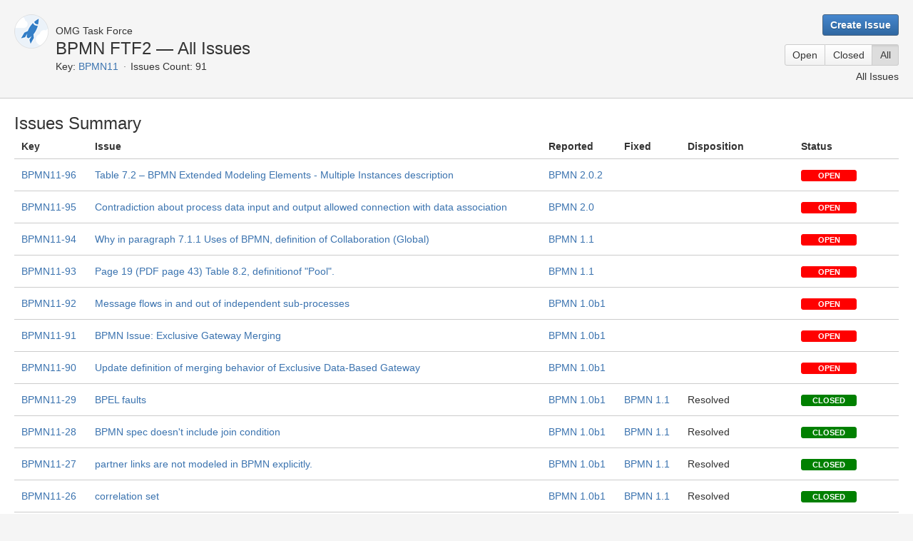

--- FILE ---
content_type: text/html;charset=UTF-8
request_url: https://issues.omg.org/issues/task-force/BPMN11?view=ALL
body_size: 41007
content:





<!DOCTYPE html>
<html>
<head>
    






<meta charset="utf-8">
<meta http-equiv="X-UA-Compatible" content="IE=Edge"/>
<meta name="viewport" content="width=device-width,initial-scale=1.0,maximum-scale=1.0,user-scalable=0">
<title>BPMN FTF2 &mdash; All Issues - OMG Issue Tracker</title>
<script type="text/javascript">
    if (!window.performance) {
        window.mpPerformance = {};
        window.mpPerformance.responseStart = new Date().getTime();
    }
</script>
<meta name="application-name" content="JIRA" data-name="jira" data-version="6.1.2"><meta name="ajs-dev-mode" content="false">
<meta name="ajs-context-path" content="">
<meta name="ajs-version-number" content="6.1.2">
<meta name="ajs-build-number" content="6157">
<meta name="ajs-is-beta" content="false">
<meta name="ajs-is-rc" content="false">
<meta name="ajs-is-snapshot" content="false">
<meta name="ajs-is-milestone" content="false">
<meta name="ajs-remote-user" content="omg-system">
<meta name="ajs-remote-user-fullname" content="OMG System User">
<meta name="ajs-user-locale" content="en_US">
<meta name="ajs-user-locale-group-separator" content=",">
<meta name="ajs-app-title" content="OMG Issue Tracker">
<meta name="ajs-keyboard-shortcuts-enabled" content="true">
<meta name="ajs-enabled-dark-features" content="[&quot;app-switcher.new&quot;,&quot;com.atlassian.jira.darkfeature.CommonHeader&quot;,&quot;jira.frother.reporter.field&quot;,&quot;com.atlassian.jira.config.PDL&quot;,&quot;frother.assignee.field&quot;]">
<meta name="ajs-date-relativize" content="true">
<meta name="ajs-date-time" content="h:mm a z">
<meta name="ajs-date-day" content="EEEE h:mm a z">
<meta name="ajs-date-dmy" content="d MMMM yyyy">
<meta name="ajs-date-complete" content="dd/MMM/yy h:mm a z">
<meta name="ajs-in-admin-mode" content="false">
<meta name="ajs-is-sysadmin" content="true">
<meta name="ajs-is-admin" content="true">
<meta name="ajs-outgoing-mail-enabled" content="true">
<meta name="ajs-admin-quicksearch-show" content="true">


    
<meta id="atlassian-token" name="atlassian-token" content="BH2W-WAP3-BN8J-S7H8|d99c62e0b17a87db2b4b428f16aaee2e2fe146ba|lout">



<link rel="shortcut icon" href="/s/en_US62o6rc-1988229788/6157/60/_/favicon.ico">
<link rel="search" type="application/opensearchdescription+xml" href="/osd.jsp" title="BPMN FTF2 &mdash; All Issues - OMG Issue Tracker"/>

    


<!--[if IE]><![endif]-->
<script type="text/javascript">var contextPath = '';</script>
<link type="text/css" rel="stylesheet" href="/s/d41d8cd98f00b204e9800998ecf8427e/en_US62o6rc-1988229788/6157/60/60/_/download/superbatch/css/batch.css" media="all">
<!--[if lte IE 8]>
<link type="text/css" rel="stylesheet" href="/s/d41d8cd98f00b204e9800998ecf8427e/en_US62o6rc-1988229788/6157/60/60/_/download/superbatch/css/batch.css?conditionalComment=lte+IE+8" media="all">
<![endif]-->
<!--[if lte IE 9]>
<link type="text/css" rel="stylesheet" href="/s/d41d8cd98f00b204e9800998ecf8427e/en_US62o6rc-1988229788/6157/60/60/_/download/superbatch/css/batch.css?conditionalComment=lte+IE+9" media="all">
<![endif]-->
<link type="text/css" rel="stylesheet" href="/s/d41d8cd98f00b204e9800998ecf8427e/en_US62o6rc-1988229788/6157/60/f7d9fa89f956d340ee4a86dc404fb0ae/_/download/contextbatch/css/atl.global/batch.css" media="all">
<link type="text/css" rel="stylesheet" href="/s/d41d8cd98f00b204e9800998ecf8427e/en_US62o6rc-1988229788/6157/60/38b67dba02dfa46ea0f936745cd2b885/_/download/contextbatch/css/jira.global/batch.css" media="all">
<link type="text/css" rel="stylesheet" href="/s/d41d8cd98f00b204e9800998ecf8427e/en_US62o6rc-1988229788/6157/60/5.1.6/_/download/batch/com.atlassian.auiplugin:aui-experimental-table-sortable/com.atlassian.auiplugin:aui-experimental-table-sortable.css" media="all">
<link type="text/css" rel="stylesheet" href="/s/d41d8cd98f00b204e9800998ecf8427e/en_US62o6rc-1988229788/6157/60/5.1.6/_/download/batch/com.atlassian.auiplugin:aui-date-picker/com.atlassian.auiplugin:aui-date-picker.css" media="all">
<link type="text/css" rel="stylesheet" href="/s/d41d8cd98f00b204e9800998ecf8427e/en_US62o6rc-1988229788/6157/60/1.36-SNAPSHOT/_/download/batch/org.omg.jira.task-forces:base-resources/org.omg.jira.task-forces:base-resources.css" media="all">
<script type="text/javascript" src="/s/d41d8cd98f00b204e9800998ecf8427e/en_US62o6rc-1988229788/6157/60/60/_/download/superbatch/js/batch.js" ></script>
<!--[if lte IE 8]>
<script type="text/javascript" src="/s/d41d8cd98f00b204e9800998ecf8427e/en_US62o6rc-1988229788/6157/60/60/_/download/superbatch/js/batch.js?conditionalComment=lte+IE+8" ></script>
<![endif]-->
<script type="text/javascript" src="/s/d41d8cd98f00b204e9800998ecf8427e/en_US62o6rc-1988229788/6157/60/f7d9fa89f956d340ee4a86dc404fb0ae/_/download/contextbatch/js/atl.global/batch.js" ></script>
<script type="text/javascript" src="/s/d41d8cd98f00b204e9800998ecf8427e/en_US62o6rc-1988229788/6157/60/38b67dba02dfa46ea0f936745cd2b885/_/download/contextbatch/js/jira.global/batch.js" ></script>
<script type="text/javascript" src="/s/d41d8cd98f00b204e9800998ecf8427e/en_US62o6rc-1988229788/6157/60/5.1.6/_/download/batch/com.atlassian.auiplugin:aui-experimental-table-sortable/com.atlassian.auiplugin:aui-experimental-table-sortable.js" ></script>
<script type="text/javascript" src="/s/d41d8cd98f00b204e9800998ecf8427e/en_US62o6rc-1988229788/6157/60/5.1.6/_/download/batch/com.atlassian.auiplugin:aui-date-picker/com.atlassian.auiplugin:aui-date-picker.js" ></script>
<script type="text/javascript" src="/s/d41d8cd98f00b204e9800998ecf8427e/en_US62o6rc-1988229788/6157/60/1.36-SNAPSHOT/_/download/batch/org.omg.jira.task-forces:base-resources/org.omg.jira.task-forces:base-resources.js" ></script>

<script type="text/javascript" src="/rest/api/1.0/shortcuts/6157/4f08bd94dc5ee7a8e76dc0bb1ba900cc/shortcuts.js"></script>


    
    
	<meta name="decorator" content="blank"/>

</head>
<body id="jira" class="aui-layout aui-theme-default page-type-blank " data-version="6.1.2">
    
<section id="content" role="main">
    <header class="aui-page-header">
    <div class="aui-page-header-inner">
        <div class="aui-page-header-image">
            <span class="aui-avatar aui-avatar-large aui-avatar-project">
                <span class="aui-avatar-inner">
                    <img id="project-avatar" alt="${taskforce.name} Avatar"
                         src="https://issues.omg.org/plugins/servlet/view-project-avatar?avatarId=10011&amp;size=large"/>
                </span>
            </span>
        </div>
        <div class="aui-page-header-main">
            <ol class="aui-nav aui-nav-breadcrumbs">
                <li>OMG Task Force</li>
            </ol>
            <h1>BPMN FTF2 &mdash; All Issues</h1>
            <ul class="operations-list">
                <li><span class="list-label">Key:</span> <span id="pd-key"><a href="https://issues.omg.org/browse/BPMN11">BPMN11</a></span></li>
                <li><span class="list-label">Issues Count: 91</span></li>
            </ul>
        </div>
        <div class="aui-page-header-actions">
            <div class="aui-bufttons" style="margin-bottom: 0.5em;">
                <a id="create_link" class="aui-button aui-button-primary aui-style create-issue "
                   title='Create a new issue / bug / feature request / etc ( Type c )' href="/issues/create-new-issue" accesskey="c">Create Issue</a>
            </div>
            <div class="aui-buttons">
                                                <a class="aui-button" href="?view=OPEN" title="Issues not resolved">Open</a>
                                                                <a class="aui-button" href="?view=CLOSED" title="Issues resolved by a task force and approved by Board">Closed</a>
                                                                <span class="aui-button" aria-pressed="true">All</span>
                                            </div>
            <div>All Issues</div>
        </div>
    </div>
</header>
	<div class="aui-page-panel">
		<div class="aui-page-panel-inner">
			<section class="aui-page-panel-content">
				<h1>Issues Summary</h1>
				<div class="aui">
					<table class="aui aui-table-sortable" id="issues-summary-table">
						<thead>
							<tr>
                                <th class="issue-number aui-table-column-issue-key">Key</th>
                                <th class="issue-summary" title="These are the elements to be resolved by the task force">
                                    Issue
                                </th>
                                <th class="reported-specification" title="Specification/Version where issues are first reported">
                                    Reported
                                </th>
                                <th class="fixed-specification" title="Specification/Version where issues are resolved">
                                    Fixed
                                </th>
                                <th class="proposal-short" title="The disposition approved for this issue">
                                    Disposition
                                </th>
                                <th class="status" title="The current status of the issue: where in the process the issue is in.">
                                    Status
                                </th>
                                <th></th>
							</tr>
						</thead>
						<tbody>
														<tr>
                                <td class="issue-number no-wrap"><a href="#issue-57530">BPMN11-96</a></td>
                                <td class="issue-key issue-summary"><a href="#issue-57530">Table 7.2 – BPMN Extended Modeling Elements - Multiple Instances description</a></td>
                                <td class="reported-specification no-wrap"><a
                                        href="https://issues.omg.org/issues/spec/BPMN/2.0.2">BPMN 2.0.2</a>
                                </td>
                                                                <td class="fixed-specification"></td>
                                <td class="proposal-short"></td>
                                                                <td class="status no-wrap"><span
                                        class="aui-lozenge status-lozenge status-public-open">open</span></td>
                                <td></td>
							</tr>
														<tr>
                                <td class="issue-number no-wrap"><a href="#issue-45017">BPMN11-95</a></td>
                                <td class="issue-key issue-summary"><a href="#issue-45017">Contradiction about process data input and output allowed connection with data association</a></td>
                                <td class="reported-specification no-wrap"><a
                                        href="https://issues.omg.org/issues/spec/BPMN/2.0">BPMN 2.0</a>
                                </td>
                                                                <td class="fixed-specification"></td>
                                <td class="proposal-short"></td>
                                                                <td class="status no-wrap"><span
                                        class="aui-lozenge status-lozenge status-public-open">open</span></td>
                                <td></td>
							</tr>
														<tr>
                                <td class="issue-number no-wrap"><a href="#issue-36674">BPMN11-94</a></td>
                                <td class="issue-key issue-summary"><a href="#issue-36674">Why in paragraph 7.1.1 Uses of BPMN, definition of Collaboration (Global)</a></td>
                                <td class="reported-specification no-wrap"><a
                                        href="https://issues.omg.org/issues/spec/BPMN/1.1">BPMN 1.1</a>
                                </td>
                                                                <td class="fixed-specification"></td>
                                <td class="proposal-short"></td>
                                                                <td class="status no-wrap"><span
                                        class="aui-lozenge status-lozenge status-public-open">open</span></td>
                                <td></td>
							</tr>
														<tr>
                                <td class="issue-number no-wrap"><a href="#issue-36673">BPMN11-93</a></td>
                                <td class="issue-key issue-summary"><a href="#issue-36673">Page 19 (PDF page 43) Table 8.2, definitionof "Pool".</a></td>
                                <td class="reported-specification no-wrap"><a
                                        href="https://issues.omg.org/issues/spec/BPMN/1.1">BPMN 1.1</a>
                                </td>
                                                                <td class="fixed-specification"></td>
                                <td class="proposal-short"></td>
                                                                <td class="status no-wrap"><span
                                        class="aui-lozenge status-lozenge status-public-open">open</span></td>
                                <td></td>
							</tr>
														<tr>
                                <td class="issue-number no-wrap"><a href="#issue-36671">BPMN11-92</a></td>
                                <td class="issue-key issue-summary"><a href="#issue-36671">Message flows in and out of independent sub-processes</a></td>
                                <td class="reported-specification no-wrap"><a
                                        href="https://issues.omg.org/issues/spec/BPMN/1.0b1">BPMN 1.0b1</a>
                                </td>
                                                                <td class="fixed-specification"></td>
                                <td class="proposal-short"></td>
                                                                <td class="status no-wrap"><span
                                        class="aui-lozenge status-lozenge status-public-open">open</span></td>
                                <td></td>
							</tr>
														<tr>
                                <td class="issue-number no-wrap"><a href="#issue-36670">BPMN11-91</a></td>
                                <td class="issue-key issue-summary"><a href="#issue-36670">BPMN Issue: Exclusive Gateway Merging</a></td>
                                <td class="reported-specification no-wrap"><a
                                        href="https://issues.omg.org/issues/spec/BPMN/1.0b1">BPMN 1.0b1</a>
                                </td>
                                                                <td class="fixed-specification"></td>
                                <td class="proposal-short"></td>
                                                                <td class="status no-wrap"><span
                                        class="aui-lozenge status-lozenge status-public-open">open</span></td>
                                <td></td>
							</tr>
														<tr>
                                <td class="issue-number no-wrap"><a href="#issue-36669">BPMN11-90</a></td>
                                <td class="issue-key issue-summary"><a href="#issue-36669">Update definition of merging behavior of Exclusive Data-Based Gateway</a></td>
                                <td class="reported-specification no-wrap"><a
                                        href="https://issues.omg.org/issues/spec/BPMN/1.0b1">BPMN 1.0b1</a>
                                </td>
                                                                <td class="fixed-specification"></td>
                                <td class="proposal-short"></td>
                                                                <td class="status no-wrap"><span
                                        class="aui-lozenge status-lozenge status-public-open">open</span></td>
                                <td></td>
							</tr>
														<tr>
                                <td class="issue-number no-wrap"><a href="#issue-21874">BPMN11-29</a></td>
                                <td class="issue-key issue-summary"><a href="#issue-21874">BPEL faults</a></td>
                                <td class="reported-specification no-wrap"><a
                                        href="https://issues.omg.org/issues/spec/BPMN/1.0b1">BPMN 1.0b1</a>
                                </td>
                                                                <td class="fixed-specification no-wrap"><a
                                        href="https://issues.omg.org/issues/spec/BPMN/1.1/fixed">BPMN 1.1</a>
                                </td>
                                <td class="proposal-short no-wrap">Resolved</td>
                                                                <td class="status no-wrap"><span
                                        class="aui-lozenge status-lozenge status-public-closed">closed</span></td>
                                <td></td>
							</tr>
														<tr>
                                <td class="issue-number no-wrap"><a href="#issue-21873">BPMN11-28</a></td>
                                <td class="issue-key issue-summary"><a href="#issue-21873">BPMN spec doesn't include join condition</a></td>
                                <td class="reported-specification no-wrap"><a
                                        href="https://issues.omg.org/issues/spec/BPMN/1.0b1">BPMN 1.0b1</a>
                                </td>
                                                                <td class="fixed-specification no-wrap"><a
                                        href="https://issues.omg.org/issues/spec/BPMN/1.1/fixed">BPMN 1.1</a>
                                </td>
                                <td class="proposal-short no-wrap">Resolved</td>
                                                                <td class="status no-wrap"><span
                                        class="aui-lozenge status-lozenge status-public-closed">closed</span></td>
                                <td></td>
							</tr>
														<tr>
                                <td class="issue-number no-wrap"><a href="#issue-21872">BPMN11-27</a></td>
                                <td class="issue-key issue-summary"><a href="#issue-21872">partner links are not modeled in BPMN explicitly.</a></td>
                                <td class="reported-specification no-wrap"><a
                                        href="https://issues.omg.org/issues/spec/BPMN/1.0b1">BPMN 1.0b1</a>
                                </td>
                                                                <td class="fixed-specification no-wrap"><a
                                        href="https://issues.omg.org/issues/spec/BPMN/1.1/fixed">BPMN 1.1</a>
                                </td>
                                <td class="proposal-short no-wrap">Resolved</td>
                                                                <td class="status no-wrap"><span
                                        class="aui-lozenge status-lozenge status-public-closed">closed</span></td>
                                <td></td>
							</tr>
														<tr>
                                <td class="issue-number no-wrap"><a href="#issue-21871">BPMN11-26</a></td>
                                <td class="issue-key issue-summary"><a href="#issue-21871">correlation set</a></td>
                                <td class="reported-specification no-wrap"><a
                                        href="https://issues.omg.org/issues/spec/BPMN/1.0b1">BPMN 1.0b1</a>
                                </td>
                                                                <td class="fixed-specification no-wrap"><a
                                        href="https://issues.omg.org/issues/spec/BPMN/1.1/fixed">BPMN 1.1</a>
                                </td>
                                <td class="proposal-short no-wrap">Resolved</td>
                                                                <td class="status no-wrap"><span
                                        class="aui-lozenge status-lozenge status-public-closed">closed</span></td>
                                <td></td>
							</tr>
														<tr>
                                <td class="issue-number no-wrap"><a href="#issue-21870">BPMN11-25</a></td>
                                <td class="issue-key issue-summary"><a href="#issue-21870">BPEL->BPMN mapping problem</a></td>
                                <td class="reported-specification no-wrap"><a
                                        href="https://issues.omg.org/issues/spec/BPMN/1.0b1">BPMN 1.0b1</a>
                                </td>
                                                                <td class="fixed-specification no-wrap"><a
                                        href="https://issues.omg.org/issues/spec/BPMN/1.1/fixed">BPMN 1.1</a>
                                </td>
                                <td class="proposal-short no-wrap">Resolved</td>
                                                                <td class="status no-wrap"><span
                                        class="aui-lozenge status-lozenge status-public-closed">closed</span></td>
                                <td></td>
							</tr>
														<tr>
                                <td class="issue-number no-wrap"><a href="#issue-21869">BPMN11-24</a></td>
                                <td class="issue-key issue-summary"><a href="#issue-21869">BPEL/WSDL specific properties</a></td>
                                <td class="reported-specification no-wrap"><a
                                        href="https://issues.omg.org/issues/spec/BPMN/1.0b1">BPMN 1.0b1</a>
                                </td>
                                                                <td class="fixed-specification no-wrap"><a
                                        href="https://issues.omg.org/issues/spec/BPMN/1.1/fixed">BPMN 1.1</a>
                                </td>
                                <td class="proposal-short no-wrap">Resolved</td>
                                                                <td class="status no-wrap"><span
                                        class="aui-lozenge status-lozenge status-public-closed">closed</span></td>
                                <td></td>
							</tr>
														<tr>
                                <td class="issue-number no-wrap"><a href="#issue-21868">BPMN11-23</a></td>
                                <td class="issue-key issue-summary"><a href="#issue-21868">Reference Task does not define any way to pass parameters and values</a></td>
                                <td class="reported-specification no-wrap"><a
                                        href="https://issues.omg.org/issues/spec/BPMN/1.0b1">BPMN 1.0b1</a>
                                </td>
                                                                <td class="fixed-specification no-wrap"><a
                                        href="https://issues.omg.org/issues/spec/BPMN/1.1/fixed">BPMN 1.1</a>
                                </td>
                                <td class="proposal-short no-wrap">Resolved</td>
                                                                <td class="status no-wrap"><span
                                        class="aui-lozenge status-lozenge status-public-closed">closed</span></td>
                                <td></td>
							</tr>
														<tr>
                                <td class="issue-number no-wrap"><a href="#issue-21866">BPMN11-22</a></td>
                                <td class="issue-key issue-summary"><a href="#issue-21866">Message/Property/Assignment relations are too complex</a></td>
                                <td class="reported-specification no-wrap"><a
                                        href="https://issues.omg.org/issues/spec/BPMN/1.0b1">BPMN 1.0b1</a>
                                </td>
                                                                <td class="fixed-specification no-wrap"><a
                                        href="https://issues.omg.org/issues/spec/BPMN/1.1/fixed">BPMN 1.1</a>
                                </td>
                                <td class="proposal-short no-wrap">Resolved</td>
                                                                <td class="status no-wrap"><span
                                        class="aui-lozenge status-lozenge status-public-closed">closed</span></td>
                                <td></td>
							</tr>
														<tr>
                                <td class="issue-number no-wrap"><a href="#issue-21864">BPMN11-21</a></td>
                                <td class="issue-key issue-summary"><a href="#issue-21864">Message Flow ordering along Pool (abst process) is modeled only graphically</a></td>
                                <td class="reported-specification no-wrap"><a
                                        href="https://issues.omg.org/issues/spec/BPMN/1.0b1">BPMN 1.0b1</a>
                                </td>
                                                                <td class="fixed-specification no-wrap"><a
                                        href="https://issues.omg.org/issues/spec/BPMN/1.1/fixed">BPMN 1.1</a>
                                </td>
                                <td class="proposal-short no-wrap">Resolved</td>
                                                                <td class="status no-wrap"><span
                                        class="aui-lozenge status-lozenge status-public-closed">closed</span></td>
                                <td></td>
							</tr>
														<tr>
                                <td class="issue-number no-wrap"><a href="#issue-21863">BPMN11-20</a></td>
                                <td class="issue-key issue-summary"><a href="#issue-21863">Some references are not explicit</a></td>
                                <td class="reported-specification no-wrap"><a
                                        href="https://issues.omg.org/issues/spec/BPMN/1.0b1">BPMN 1.0b1</a>
                                </td>
                                                                <td class="fixed-specification no-wrap"><a
                                        href="https://issues.omg.org/issues/spec/BPMN/1.1/fixed">BPMN 1.1</a>
                                </td>
                                <td class="proposal-short no-wrap">Resolved</td>
                                                                <td class="status no-wrap"><span
                                        class="aui-lozenge status-lozenge status-public-closed">closed</span></td>
                                <td></td>
							</tr>
														<tr>
                                <td class="issue-number no-wrap"><a href="#issue-21862">BPMN11-19</a></td>
                                <td class="issue-key issue-summary"><a href="#issue-21862">Containment structure is unclear for non-graphical elements</a></td>
                                <td class="reported-specification no-wrap"><a
                                        href="https://issues.omg.org/issues/spec/BPMN/1.0b1">BPMN 1.0b1</a>
                                </td>
                                                                <td class="fixed-specification no-wrap"><a
                                        href="https://issues.omg.org/issues/spec/BPMN/1.1/fixed">BPMN 1.1</a>
                                </td>
                                <td class="proposal-short no-wrap">Resolved</td>
                                                                <td class="status no-wrap"><span
                                        class="aui-lozenge status-lozenge status-public-closed">closed</span></td>
                                <td></td>
							</tr>
														<tr>
                                <td class="issue-number no-wrap"><a href="#issue-21861">BPMN11-18</a></td>
                                <td class="issue-key issue-summary"><a href="#issue-21861">BPEL mapping definition is imprecise</a></td>
                                <td class="reported-specification no-wrap"><a
                                        href="https://issues.omg.org/issues/spec/BPMN/1.0b1">BPMN 1.0b1</a>
                                </td>
                                                                <td class="fixed-specification no-wrap"><a
                                        href="https://issues.omg.org/issues/spec/BPMN/1.1/fixed">BPMN 1.1</a>
                                </td>
                                <td class="proposal-short no-wrap">Resolved</td>
                                                                <td class="status no-wrap"><span
                                        class="aui-lozenge status-lozenge status-public-closed">closed</span></td>
                                <td></td>
							</tr>
														<tr>
                                <td class="issue-number no-wrap"><a href="#issue-21860">BPMN11-17</a></td>
                                <td class="issue-key issue-summary"><a href="#issue-21860">how to model a process where more than one participant (pool) plays a part</a></td>
                                <td class="reported-specification no-wrap"><a
                                        href="https://issues.omg.org/issues/spec/BPMN/1.0b1">BPMN 1.0b1</a>
                                </td>
                                                                <td class="fixed-specification no-wrap"><a
                                        href="https://issues.omg.org/issues/spec/BPMN/1.1/fixed">BPMN 1.1</a>
                                </td>
                                <td class="proposal-short no-wrap">Resolved</td>
                                                                <td class="status no-wrap"><span
                                        class="aui-lozenge status-lozenge status-public-closed">closed</span></td>
                                <td></td>
							</tr>
														<tr>
                                <td class="issue-number no-wrap"><a href="#issue-21859">BPMN11-16</a></td>
                                <td class="issue-key issue-summary"><a href="#issue-21859">Is BPMN just a notation?</a></td>
                                <td class="reported-specification no-wrap"><a
                                        href="https://issues.omg.org/issues/spec/BPMN/1.0b1">BPMN 1.0b1</a>
                                </td>
                                                                <td class="fixed-specification no-wrap"><a
                                        href="https://issues.omg.org/issues/spec/BPMN/1.1/fixed">BPMN 1.1</a>
                                </td>
                                <td class="proposal-short no-wrap">Resolved</td>
                                                                <td class="status no-wrap"><span
                                        class="aui-lozenge status-lozenge status-public-closed">closed</span></td>
                                <td></td>
							</tr>
														<tr>
                                <td class="issue-number no-wrap"><a href="#issue-21852">BPMN11-15</a></td>
                                <td class="issue-key issue-summary"><a href="#issue-21852">fundamental semantic model of token flows</a></td>
                                <td class="reported-specification no-wrap"><a
                                        href="https://issues.omg.org/issues/spec/BPMN/1.0b1">BPMN 1.0b1</a>
                                </td>
                                                                <td class="fixed-specification no-wrap"><a
                                        href="https://issues.omg.org/issues/spec/BPMN/1.1/fixed">BPMN 1.1</a>
                                </td>
                                <td class="proposal-short no-wrap">Resolved</td>
                                                                <td class="status no-wrap"><span
                                        class="aui-lozenge status-lozenge status-public-closed">closed</span></td>
                                <td></td>
							</tr>
														<tr>
                                <td class="issue-number no-wrap"><a href="#issue-21850">BPMN11-14</a></td>
                                <td class="issue-key issue-summary"><a href="#issue-21850">differentiate a business message from a business signal</a></td>
                                <td class="reported-specification no-wrap"><a
                                        href="https://issues.omg.org/issues/spec/BPMN/1.0b1">BPMN 1.0b1</a>
                                </td>
                                                                <td class="fixed-specification no-wrap"><a
                                        href="https://issues.omg.org/issues/spec/BPMN/1.1/fixed">BPMN 1.1</a>
                                </td>
                                <td class="proposal-short no-wrap">Resolved</td>
                                                                <td class="status no-wrap"><span
                                        class="aui-lozenge status-lozenge status-public-closed">closed</span></td>
                                <td></td>
							</tr>
														<tr>
                                <td class="issue-number no-wrap"><a href="#issue-21849">BPMN11-13</a></td>
                                <td class="issue-key issue-summary"><a href="#issue-21849">shared collaboration</a></td>
                                <td class="reported-specification no-wrap"><a
                                        href="https://issues.omg.org/issues/spec/BPMN/1.0b1">BPMN 1.0b1</a>
                                </td>
                                                                <td class="fixed-specification no-wrap"><a
                                        href="https://issues.omg.org/issues/spec/BPMN/1.1/fixed">BPMN 1.1</a>
                                </td>
                                <td class="proposal-short no-wrap">Resolved</td>
                                                                <td class="status no-wrap"><span
                                        class="aui-lozenge status-lozenge status-public-closed">closed</span></td>
                                <td></td>
							</tr>
														<tr>
                                <td class="issue-number no-wrap"><a href="#issue-21847">BPMN11-12</a></td>
                                <td class="issue-key issue-summary"><a href="#issue-21847">Need consistent terminology for Categories, Core Elements</a></td>
                                <td class="reported-specification no-wrap"><a
                                        href="https://issues.omg.org/issues/spec/BPMN/1.0b1">BPMN 1.0b1</a>
                                </td>
                                                                <td class="fixed-specification no-wrap"><a
                                        href="https://issues.omg.org/issues/spec/BPMN/1.1/fixed">BPMN 1.1</a>
                                </td>
                                <td class="proposal-short no-wrap">Resolved</td>
                                                                <td class="status no-wrap"><span
                                        class="aui-lozenge status-lozenge status-public-closed">closed</span></td>
                                <td></td>
							</tr>
														<tr>
                                <td class="issue-number no-wrap"><a href="#issue-21845">BPMN11-11</a></td>
                                <td class="issue-key issue-summary"><a href="#issue-21845">Which is it, Core Elements, or Flow Objects?.</a></td>
                                <td class="reported-specification no-wrap"><a
                                        href="https://issues.omg.org/issues/spec/BPMN/1.0b1">BPMN 1.0b1</a>
                                </td>
                                                                <td class="fixed-specification no-wrap"><a
                                        href="https://issues.omg.org/issues/spec/BPMN/1.1/fixed">BPMN 1.1</a>
                                </td>
                                <td class="proposal-short no-wrap">Resolved</td>
                                                                <td class="status no-wrap"><span
                                        class="aui-lozenge status-lozenge status-public-closed">closed</span></td>
                                <td></td>
							</tr>
														<tr>
                                <td class="issue-number no-wrap"><a href="#issue-21927">BPMN11-77</a></td>
                                <td class="issue-key issue-summary"><a href="#issue-21927">References to Annex D and there is no Annex D in this specification</a></td>
                                <td class="reported-specification no-wrap"><a
                                        href="https://issues.omg.org/issues/spec/BPMN/1.0">BPMN 1.0</a>
                                </td>
                                                                <td class="fixed-specification no-wrap"><a
                                        href="https://issues.omg.org/issues/spec/BPMN/1.1/fixed">BPMN 1.1</a>
                                </td>
                                <td class="proposal-short no-wrap">Resolved</td>
                                                                <td class="status no-wrap"><span
                                        class="aui-lozenge status-lozenge status-public-closed">closed</span></td>
                                <td></td>
							</tr>
														<tr>
                                <td class="issue-number no-wrap"><a href="#issue-21926">BPMN11-76</a></td>
                                <td class="issue-key issue-summary"><a href="#issue-21926">The direction arrow for association seems backwards</a></td>
                                <td class="reported-specification no-wrap"><a
                                        href="https://issues.omg.org/issues/spec/BPMN/1.0">BPMN 1.0</a>
                                </td>
                                                                <td class="fixed-specification no-wrap"><a
                                        href="https://issues.omg.org/issues/spec/BPMN/1.1/fixed">BPMN 1.1</a>
                                </td>
                                <td class="proposal-short no-wrap">Resolved</td>
                                                                <td class="status no-wrap"><span
                                        class="aui-lozenge status-lozenge status-public-closed">closed</span></td>
                                <td></td>
							</tr>
														<tr>
                                <td class="issue-number no-wrap"><a href="#issue-21925">BPMN11-75</a></td>
                                <td class="issue-key issue-summary"><a href="#issue-21925">Specify return type of ComplexMI_FlowCondition</a></td>
                                <td class="reported-specification no-wrap"><a
                                        href="https://issues.omg.org/issues/spec/BPMN/1.0">BPMN 1.0</a>
                                </td>
                                                                <td class="fixed-specification no-wrap"><a
                                        href="https://issues.omg.org/issues/spec/BPMN/1.1/fixed">BPMN 1.1</a>
                                </td>
                                <td class="proposal-short no-wrap">Resolved</td>
                                                                <td class="status no-wrap"><span
                                        class="aui-lozenge status-lozenge status-public-closed">closed</span></td>
                                <td></td>
							</tr>
														<tr>
                                <td class="issue-number no-wrap"><a href="#issue-21924">BPMN11-74</a></td>
                                <td class="issue-key issue-summary"><a href="#issue-21924">Clarify the scope and usage of Compensation Events</a></td>
                                <td class="reported-specification no-wrap"><a
                                        href="https://issues.omg.org/issues/spec/BPMN/1.0">BPMN 1.0</a>
                                </td>
                                                                <td class="fixed-specification no-wrap"><a
                                        href="https://issues.omg.org/issues/spec/BPMN/1.1/fixed">BPMN 1.1</a>
                                </td>
                                <td class="proposal-short no-wrap">Resolved</td>
                                                                <td class="status no-wrap"><span
                                        class="aui-lozenge status-lozenge status-public-closed">closed</span></td>
                                <td></td>
							</tr>
														<tr>
                                <td class="issue-number no-wrap"><a href="#issue-21923">BPMN11-73</a></td>
                                <td class="issue-key issue-summary"><a href="#issue-21923">Change the activity Marker for Multiple Instance activities</a></td>
                                <td class="reported-specification no-wrap"><a
                                        href="https://issues.omg.org/issues/spec/BPMN/1.0">BPMN 1.0</a>
                                </td>
                                                                <td class="fixed-specification no-wrap"><a
                                        href="https://issues.omg.org/issues/spec/BPMN/1.1/fixed">BPMN 1.1</a>
                                </td>
                                <td class="proposal-short no-wrap">Resolved</td>
                                                                <td class="status no-wrap"><span
                                        class="aui-lozenge status-lozenge status-public-closed">closed</span></td>
                                <td></td>
							</tr>
														<tr>
                                <td class="issue-number no-wrap"><a href="#issue-21922">BPMN11-72</a></td>
                                <td class="issue-key issue-summary"><a href="#issue-21922">Culturally significant icons</a></td>
                                <td class="reported-specification no-wrap"><a
                                        href="https://issues.omg.org/issues/spec/BPMN/1.0b1">BPMN 1.0b1</a>
                                </td>
                                                                <td class="fixed-specification no-wrap"><a
                                        href="https://issues.omg.org/issues/spec/BPMN/1.1/fixed">BPMN 1.1</a>
                                </td>
                                <td class="proposal-short no-wrap">Resolved</td>
                                                                <td class="status no-wrap"><span
                                        class="aui-lozenge status-lozenge status-public-closed">closed</span></td>
                                <td></td>
							</tr>
														<tr>
                                <td class="issue-number no-wrap"><a href="#issue-21921">BPMN11-71</a></td>
                                <td class="issue-key issue-summary"><a href="#issue-21921">no way to graphically differentiate an Embedded Subprocess</a></td>
                                <td class="reported-specification no-wrap"><a
                                        href="https://issues.omg.org/issues/spec/BPMN/1.0b1">BPMN 1.0b1</a>
                                </td>
                                                                <td class="fixed-specification no-wrap"><a
                                        href="https://issues.omg.org/issues/spec/BPMN/1.1/fixed">BPMN 1.1</a>
                                </td>
                                <td class="proposal-short no-wrap">Resolved</td>
                                                                <td class="status no-wrap"><span
                                        class="aui-lozenge status-lozenge status-public-closed">closed</span></td>
                                <td></td>
							</tr>
														<tr>
                                <td class="issue-number no-wrap"><a href="#issue-21920">BPMN11-70</a></td>
                                <td class="issue-key issue-summary"><a href="#issue-21920">Section: 10.1.3</a></td>
                                <td class="reported-specification no-wrap"><a
                                        href="https://issues.omg.org/issues/spec/BPMN/1.0b1">BPMN 1.0b1</a>
                                </td>
                                                                <td class="fixed-specification no-wrap"><a
                                        href="https://issues.omg.org/issues/spec/BPMN/1.1/fixed">BPMN 1.1</a>
                                </td>
                                <td class="proposal-short no-wrap">Resolved</td>
                                                                <td class="status no-wrap"><span
                                        class="aui-lozenge status-lozenge status-public-closed">closed</span></td>
                                <td></td>
							</tr>
														<tr>
                                <td class="issue-number no-wrap"><a href="#issue-21919">BPMN11-69</a></td>
                                <td class="issue-key issue-summary"><a href="#issue-21919">Add a UML Profile to the BPMN specification</a></td>
                                <td class="reported-specification no-wrap"><a
                                        href="https://issues.omg.org/issues/spec/BPMN/1.0b1">BPMN 1.0b1</a>
                                </td>
                                                                <td class="fixed-specification no-wrap"><a
                                        href="https://issues.omg.org/issues/spec/BPMN/1.1/fixed">BPMN 1.1</a>
                                </td>
                                <td class="proposal-short no-wrap">Resolved</td>
                                                                <td class="status no-wrap"><span
                                        class="aui-lozenge status-lozenge status-public-closed">closed</span></td>
                                <td></td>
							</tr>
														<tr>
                                <td class="issue-number no-wrap"><a href="#issue-21918">BPMN11-68</a></td>
                                <td class="issue-key issue-summary"><a href="#issue-21918">The Reference Task and Reference Subprocess should be removed</a></td>
                                <td class="reported-specification no-wrap"><a
                                        href="https://issues.omg.org/issues/spec/BPMN/1.0b1">BPMN 1.0b1</a>
                                </td>
                                                                <td class="fixed-specification no-wrap"><a
                                        href="https://issues.omg.org/issues/spec/BPMN/1.1/fixed">BPMN 1.1</a>
                                </td>
                                <td class="proposal-short no-wrap">Resolved</td>
                                                                <td class="status no-wrap"><span
                                        class="aui-lozenge status-lozenge status-public-closed">closed</span></td>
                                <td></td>
							</tr>
														<tr>
                                <td class="issue-number no-wrap"><a href="#issue-21917">BPMN11-67</a></td>
                                <td class="issue-key issue-summary"><a href="#issue-21917">Section: 8.1, Table 8.1</a></td>
                                <td class="reported-specification no-wrap"><a
                                        href="https://issues.omg.org/issues/spec/BPMN/1.0b1">BPMN 1.0b1</a>
                                </td>
                                                                <td class="fixed-specification no-wrap"><a
                                        href="https://issues.omg.org/issues/spec/BPMN/1.1/fixed">BPMN 1.1</a>
                                </td>
                                <td class="proposal-short no-wrap">Resolved</td>
                                                                <td class="status no-wrap"><span
                                        class="aui-lozenge status-lozenge status-public-closed">closed</span></td>
                                <td></td>
							</tr>
														<tr>
                                <td class="issue-number no-wrap"><a href="#issue-21916">BPMN11-66</a></td>
                                <td class="issue-key issue-summary"><a href="#issue-21916">Section: 7.1.1/Note</a></td>
                                <td class="reported-specification no-wrap"><a
                                        href="https://issues.omg.org/issues/spec/BPMN/1.0b1">BPMN 1.0b1</a>
                                </td>
                                                                <td class="fixed-specification no-wrap"><a
                                        href="https://issues.omg.org/issues/spec/BPMN/1.1/fixed">BPMN 1.1</a>
                                </td>
                                <td class="proposal-short no-wrap">Resolved</td>
                                                                <td class="status no-wrap"><span
                                        class="aui-lozenge status-lozenge status-public-closed">closed</span></td>
                                <td></td>
							</tr>
														<tr>
                                <td class="issue-number no-wrap"><a href="#issue-21915">BPMN11-65</a></td>
                                <td class="issue-key issue-summary"><a href="#issue-21915">BPMN spec not clear on separation of data/display regarding pools and lanes</a></td>
                                <td class="reported-specification no-wrap"><a
                                        href="https://issues.omg.org/issues/spec/BPMN/1.0b1">BPMN 1.0b1</a>
                                </td>
                                                                <td class="fixed-specification no-wrap"><a
                                        href="https://issues.omg.org/issues/spec/BPMN/1.1/fixed">BPMN 1.1</a>
                                </td>
                                <td class="proposal-short no-wrap">Resolved</td>
                                                                <td class="status no-wrap"><span
                                        class="aui-lozenge status-lozenge status-public-closed">closed</span></td>
                                <td></td>
							</tr>
														<tr>
                                <td class="issue-number no-wrap"><a href="#issue-21914">BPMN11-64</a></td>
                                <td class="issue-key issue-summary"><a href="#issue-21914">Page: 23</a></td>
                                <td class="reported-specification no-wrap"><a
                                        href="https://issues.omg.org/issues/spec/BPMN/1.0b1">BPMN 1.0b1</a>
                                </td>
                                                                <td class="fixed-specification no-wrap"><a
                                        href="https://issues.omg.org/issues/spec/BPMN/1.1/fixed">BPMN 1.1</a>
                                </td>
                                <td class="proposal-short no-wrap">Resolved</td>
                                                                <td class="status no-wrap"><span
                                        class="aui-lozenge status-lozenge status-public-closed">closed</span></td>
                                <td></td>
							</tr>
														<tr>
                                <td class="issue-number no-wrap"><a href="#issue-21913">BPMN11-63</a></td>
                                <td class="issue-key issue-summary"><a href="#issue-21913">Where are tokens queued?</a></td>
                                <td class="reported-specification no-wrap"><a
                                        href="https://issues.omg.org/issues/spec/BPMN/1.0b1">BPMN 1.0b1</a>
                                </td>
                                                                <td class="fixed-specification no-wrap"><a
                                        href="https://issues.omg.org/issues/spec/BPMN/1.1/fixed">BPMN 1.1</a>
                                </td>
                                <td class="proposal-short no-wrap">Resolved</td>
                                                                <td class="status no-wrap"><span
                                        class="aui-lozenge status-lozenge status-public-closed">closed</span></td>
                                <td></td>
							</tr>
														<tr>
                                <td class="issue-number no-wrap"><a href="#issue-21912">BPMN11-62</a></td>
                                <td class="issue-key issue-summary"><a href="#issue-21912">Clarify whether pools require their activites to be centrally coordinated</a></td>
                                <td class="reported-specification no-wrap"><a
                                        href="https://issues.omg.org/issues/spec/BPMN/1.0b1">BPMN 1.0b1</a>
                                </td>
                                                                <td class="fixed-specification no-wrap"><a
                                        href="https://issues.omg.org/issues/spec/BPMN/1.1/fixed">BPMN 1.1</a>
                                </td>
                                <td class="proposal-short no-wrap">Resolved</td>
                                                                <td class="status no-wrap"><span
                                        class="aui-lozenge status-lozenge status-public-closed">closed</span></td>
                                <td></td>
							</tr>
														<tr>
                                <td class="issue-number no-wrap"><a href="#issue-21911">BPMN11-61</a></td>
                                <td class="issue-key issue-summary"><a href="#issue-21911">Do artifact flows affect execution</a></td>
                                <td class="reported-specification no-wrap"><a
                                        href="https://issues.omg.org/issues/spec/BPMN/1.0b1">BPMN 1.0b1</a>
                                </td>
                                                                <td class="fixed-specification no-wrap"><a
                                        href="https://issues.omg.org/issues/spec/BPMN/1.1/fixed">BPMN 1.1</a>
                                </td>
                                <td class="proposal-short no-wrap">Resolved</td>
                                                                <td class="status no-wrap"><span
                                        class="aui-lozenge status-lozenge status-public-closed">closed</span></td>
                                <td></td>
							</tr>
														<tr>
                                <td class="issue-number no-wrap"><a href="#issue-21910">BPMN11-60</a></td>
                                <td class="issue-key issue-summary"><a href="#issue-21910">Defining "Main" Pool in diagram</a></td>
                                <td class="reported-specification no-wrap"><a
                                        href="https://issues.omg.org/issues/spec/BPMN/1.0b1">BPMN 1.0b1</a>
                                </td>
                                                                <td class="fixed-specification no-wrap"><a
                                        href="https://issues.omg.org/issues/spec/BPMN/1.1/fixed">BPMN 1.1</a>
                                </td>
                                <td class="proposal-short no-wrap">Resolved</td>
                                                                <td class="status no-wrap"><span
                                        class="aui-lozenge status-lozenge status-public-closed">closed</span></td>
                                <td></td>
							</tr>
														<tr>
                                <td class="issue-number no-wrap"><a href="#issue-21909">BPMN11-59</a></td>
                                <td class="issue-key issue-summary"><a href="#issue-21909">Is it valid to have a pool nested within a Lane,</a></td>
                                <td class="reported-specification no-wrap"><a
                                        href="https://issues.omg.org/issues/spec/BPMN/1.0b1">BPMN 1.0b1</a>
                                </td>
                                                                <td class="fixed-specification no-wrap"><a
                                        href="https://issues.omg.org/issues/spec/BPMN/1.1/fixed">BPMN 1.1</a>
                                </td>
                                <td class="proposal-short no-wrap">Resolved</td>
                                                                <td class="status no-wrap"><span
                                        class="aui-lozenge status-lozenge status-public-closed">closed</span></td>
                                <td></td>
							</tr>
														<tr>
                                <td class="issue-number no-wrap"><a href="#issue-21908">BPMN11-58</a></td>
                                <td class="issue-key issue-summary"><a href="#issue-21908">Implicit State Machine for Activities</a></td>
                                <td class="reported-specification no-wrap"><a
                                        href="https://issues.omg.org/issues/spec/BPMN/1.0b1">BPMN 1.0b1</a>
                                </td>
                                                                <td class="fixed-specification no-wrap"><a
                                        href="https://issues.omg.org/issues/spec/BPMN/1.1/fixed">BPMN 1.1</a>
                                </td>
                                <td class="proposal-short no-wrap">Resolved</td>
                                                                <td class="status no-wrap"><span
                                        class="aui-lozenge status-lozenge status-public-closed">closed</span></td>
                                <td></td>
							</tr>
														<tr>
                                <td class="issue-number no-wrap"><a href="#issue-21907">BPMN11-57</a></td>
                                <td class="issue-key issue-summary"><a href="#issue-21907">Multiple None Start Events inside of a sub-process</a></td>
                                <td class="reported-specification no-wrap"><a
                                        href="https://issues.omg.org/issues/spec/BPMN/1.0b1">BPMN 1.0b1</a>
                                </td>
                                                                <td class="fixed-specification no-wrap"><a
                                        href="https://issues.omg.org/issues/spec/BPMN/1.1/fixed">BPMN 1.1</a>
                                </td>
                                <td class="proposal-short no-wrap">Resolved</td>
                                                                <td class="status no-wrap"><span
                                        class="aui-lozenge status-lozenge status-public-closed">closed</span></td>
                                <td></td>
							</tr>
														<tr>
                                <td class="issue-number no-wrap"><a href="#issue-21906">BPMN11-56</a></td>
                                <td class="issue-key issue-summary"><a href="#issue-21906">Inclusive Event-Based Decision</a></td>
                                <td class="reported-specification no-wrap"><a
                                        href="https://issues.omg.org/issues/spec/BPMN/1.0b1">BPMN 1.0b1</a>
                                </td>
                                                                <td class="fixed-specification no-wrap"><a
                                        href="https://issues.omg.org/issues/spec/BPMN/1.1/fixed">BPMN 1.1</a>
                                </td>
                                <td class="proposal-short no-wrap">Resolved</td>
                                                                <td class="status no-wrap"><span
                                        class="aui-lozenge status-lozenge status-public-closed">closed</span></td>
                                <td></td>
							</tr>
														<tr>
                                <td class="issue-number no-wrap"><a href="#issue-21905">BPMN11-55</a></td>
                                <td class="issue-key issue-summary"><a href="#issue-21905">Extending activities with execution time (traversal time) attributes?</a></td>
                                <td class="reported-specification no-wrap"><a
                                        href="https://issues.omg.org/issues/spec/BPMN/1.0b1">BPMN 1.0b1</a>
                                </td>
                                                                <td class="fixed-specification no-wrap"><a
                                        href="https://issues.omg.org/issues/spec/BPMN/1.1/fixed">BPMN 1.1</a>
                                </td>
                                <td class="proposal-short no-wrap">Resolved</td>
                                                                <td class="status no-wrap"><span
                                        class="aui-lozenge status-lozenge status-public-closed">closed</span></td>
                                <td></td>
							</tr>
														<tr>
                                <td class="issue-number no-wrap"><a href="#issue-21904">BPMN11-54</a></td>
                                <td class="issue-key issue-summary"><a href="#issue-21904">Provide ExpressionLanguage attribute for the element Expression</a></td>
                                <td class="reported-specification no-wrap"><a
                                        href="https://issues.omg.org/issues/spec/BPMN/1.0b1">BPMN 1.0b1</a>
                                </td>
                                                                <td class="fixed-specification no-wrap"><a
                                        href="https://issues.omg.org/issues/spec/BPMN/1.1/fixed">BPMN 1.1</a>
                                </td>
                                <td class="proposal-short no-wrap">Resolved</td>
                                                                <td class="status no-wrap"><span
                                        class="aui-lozenge status-lozenge status-public-closed">closed</span></td>
                                <td></td>
							</tr>
														<tr>
                                <td class="issue-number no-wrap"><a href="#issue-21903">BPMN11-53</a></td>
                                <td class="issue-key issue-summary"><a href="#issue-21903">Events in subprocesses</a></td>
                                <td class="reported-specification no-wrap"><a
                                        href="https://issues.omg.org/issues/spec/BPMN/1.0b1">BPMN 1.0b1</a>
                                </td>
                                                                <td class="fixed-specification no-wrap"><a
                                        href="https://issues.omg.org/issues/spec/BPMN/1.1/fixed">BPMN 1.1</a>
                                </td>
                                <td class="proposal-short no-wrap">Resolved</td>
                                                                <td class="status no-wrap"><span
                                        class="aui-lozenge status-lozenge status-public-closed">closed</span></td>
                                <td></td>
							</tr>
														<tr>
                                <td class="issue-number no-wrap"><a href="#issue-21902">BPMN11-52</a></td>
                                <td class="issue-key issue-summary"><a href="#issue-21902">BPMN:  Interrupt Intermediate Event</a></td>
                                <td class="reported-specification no-wrap"><a
                                        href="https://issues.omg.org/issues/spec/BPMN/1.0b1">BPMN 1.0b1</a>
                                </td>
                                                                <td class="fixed-specification no-wrap"><a
                                        href="https://issues.omg.org/issues/spec/BPMN/1.1/fixed">BPMN 1.1</a>
                                </td>
                                <td class="proposal-short no-wrap">Resolved</td>
                                                                <td class="status no-wrap"><span
                                        class="aui-lozenge status-lozenge status-public-closed">closed</span></td>
                                <td></td>
							</tr>
														<tr>
                                <td class="issue-number no-wrap"><a href="#issue-21901">BPMN11-51</a></td>
                                <td class="issue-key issue-summary"><a href="#issue-21901">BPMN:  Complex triggers</a></td>
                                <td class="reported-specification no-wrap"><a
                                        href="https://issues.omg.org/issues/spec/BPMN/1.0b1">BPMN 1.0b1</a>
                                </td>
                                                                <td class="fixed-specification no-wrap"><a
                                        href="https://issues.omg.org/issues/spec/BPMN/1.1/fixed">BPMN 1.1</a>
                                </td>
                                <td class="proposal-short no-wrap">Resolved</td>
                                                                <td class="status no-wrap"><span
                                        class="aui-lozenge status-lozenge status-public-closed">closed</span></td>
                                <td></td>
							</tr>
														<tr>
                                <td class="issue-number no-wrap"><a href="#issue-21900">BPMN11-50</a></td>
                                <td class="issue-key issue-summary"><a href="#issue-21900">Multiple Triggers with 'and' semantics</a></td>
                                <td class="reported-specification no-wrap"><a
                                        href="https://issues.omg.org/issues/spec/BPMN/1.0b1">BPMN 1.0b1</a>
                                </td>
                                                                <td class="fixed-specification no-wrap"><a
                                        href="https://issues.omg.org/issues/spec/BPMN/1.1/fixed">BPMN 1.1</a>
                                </td>
                                <td class="proposal-short no-wrap">Resolved</td>
                                                                <td class="status no-wrap"><span
                                        class="aui-lozenge status-lozenge status-public-closed">closed</span></td>
                                <td></td>
							</tr>
														<tr>
                                <td class="issue-number no-wrap"><a href="#issue-21899">BPMN11-49</a></td>
                                <td class="issue-key issue-summary"><a href="#issue-21899">BPMN:  Attribute definitions</a></td>
                                <td class="reported-specification no-wrap"><a
                                        href="https://issues.omg.org/issues/spec/BPMN/1.0b1">BPMN 1.0b1</a>
                                </td>
                                                                <td class="fixed-specification no-wrap"><a
                                        href="https://issues.omg.org/issues/spec/BPMN/1.1/fixed">BPMN 1.1</a>
                                </td>
                                <td class="proposal-short no-wrap">Resolved</td>
                                                                <td class="status no-wrap"><span
                                        class="aui-lozenge status-lozenge status-public-closed">closed</span></td>
                                <td></td>
							</tr>
														<tr>
                                <td class="issue-number no-wrap"><a href="#issue-21897">BPMN11-48</a></td>
                                <td class="issue-key issue-summary"><a href="#issue-21897">"Exception" trigger</a></td>
                                <td class="reported-specification no-wrap"><a
                                        href="https://issues.omg.org/issues/spec/BPMN/1.0b1">BPMN 1.0b1</a>
                                </td>
                                                                <td class="fixed-specification no-wrap"><a
                                        href="https://issues.omg.org/issues/spec/BPMN/1.1/fixed">BPMN 1.1</a>
                                </td>
                                <td class="proposal-short no-wrap">Resolved</td>
                                                                <td class="status no-wrap"><span
                                        class="aui-lozenge status-lozenge status-public-closed">closed</span></td>
                                <td></td>
							</tr>
														<tr>
                                <td class="issue-number no-wrap"><a href="#issue-21895">BPMN11-47</a></td>
                                <td class="issue-key issue-summary"><a href="#issue-21895">Optional Start/End Events</a></td>
                                <td class="reported-specification no-wrap"><a
                                        href="https://issues.omg.org/issues/spec/BPMN/1.0b1">BPMN 1.0b1</a>
                                </td>
                                                                <td class="fixed-specification no-wrap"><a
                                        href="https://issues.omg.org/issues/spec/BPMN/1.1/fixed">BPMN 1.1</a>
                                </td>
                                <td class="proposal-short no-wrap">Resolved</td>
                                                                <td class="status no-wrap"><span
                                        class="aui-lozenge status-lozenge status-public-closed">closed</span></td>
                                <td></td>
							</tr>
														<tr>
                                <td class="issue-number no-wrap"><a href="#issue-21894">BPMN11-46</a></td>
                                <td class="issue-key issue-summary"><a href="#issue-21894">MessageFlows to a subprocess boundary</a></td>
                                <td class="reported-specification no-wrap"><a
                                        href="https://issues.omg.org/issues/spec/BPMN/1.0b1">BPMN 1.0b1</a>
                                </td>
                                                                <td class="fixed-specification no-wrap"><a
                                        href="https://issues.omg.org/issues/spec/BPMN/1.1/fixed">BPMN 1.1</a>
                                </td>
                                <td class="proposal-short no-wrap">Resolved</td>
                                                                <td class="status no-wrap"><span
                                        class="aui-lozenge status-lozenge status-public-closed">closed</span></td>
                                <td></td>
							</tr>
														<tr>
                                <td class="issue-number no-wrap"><a href="#issue-21893">BPMN11-45</a></td>
                                <td class="issue-key issue-summary"><a href="#issue-21893">DataObject attributes</a></td>
                                <td class="reported-specification no-wrap"><a
                                        href="https://issues.omg.org/issues/spec/BPMN/1.0b1">BPMN 1.0b1</a>
                                </td>
                                                                <td class="fixed-specification no-wrap"><a
                                        href="https://issues.omg.org/issues/spec/BPMN/1.1/fixed">BPMN 1.1</a>
                                </td>
                                <td class="proposal-short no-wrap">Resolved</td>
                                                                <td class="status no-wrap"><span
                                        class="aui-lozenge status-lozenge status-public-closed">closed</span></td>
                                <td></td>
							</tr>
														<tr>
                                <td class="issue-number no-wrap"><a href="#issue-21892">BPMN11-44</a></td>
                                <td class="issue-key issue-summary"><a href="#issue-21892">"Quantity" attribute</a></td>
                                <td class="reported-specification no-wrap"><a
                                        href="https://issues.omg.org/issues/spec/BPMN/1.0b1">BPMN 1.0b1</a>
                                </td>
                                                                <td class="fixed-specification no-wrap"><a
                                        href="https://issues.omg.org/issues/spec/BPMN/1.1/fixed">BPMN 1.1</a>
                                </td>
                                <td class="proposal-short no-wrap">Resolved</td>
                                                                <td class="status no-wrap"><span
                                        class="aui-lozenge status-lozenge status-public-closed">closed</span></td>
                                <td></td>
							</tr>
														<tr>
                                <td class="issue-number no-wrap"><a href="#issue-21891">BPMN11-43</a></td>
                                <td class="issue-key issue-summary"><a href="#issue-21891"> "StartQuantity" attribute</a></td>
                                <td class="reported-specification no-wrap"><a
                                        href="https://issues.omg.org/issues/spec/BPMN/1.0b1">BPMN 1.0b1</a>
                                </td>
                                                                <td class="fixed-specification no-wrap"><a
                                        href="https://issues.omg.org/issues/spec/BPMN/1.1/fixed">BPMN 1.1</a>
                                </td>
                                <td class="proposal-short no-wrap">Resolved</td>
                                                                <td class="status no-wrap"><span
                                        class="aui-lozenge status-lozenge status-public-closed">closed</span></td>
                                <td></td>
							</tr>
														<tr>
                                <td class="issue-number no-wrap"><a href="#issue-21890">BPMN11-42</a></td>
                                <td class="issue-key issue-summary"><a href="#issue-21890">Intermediate Events with outgoing Message Flow</a></td>
                                <td class="reported-specification no-wrap"><a
                                        href="https://issues.omg.org/issues/spec/BPMN/1.0b1">BPMN 1.0b1</a>
                                </td>
                                                                <td class="fixed-specification no-wrap"><a
                                        href="https://issues.omg.org/issues/spec/BPMN/1.1/fixed">BPMN 1.1</a>
                                </td>
                                <td class="proposal-short no-wrap">Resolved</td>
                                                                <td class="status no-wrap"><span
                                        class="aui-lozenge status-lozenge status-public-closed">closed</span></td>
                                <td></td>
							</tr>
														<tr>
                                <td class="issue-number no-wrap"><a href="#issue-21889">BPMN11-41</a></td>
                                <td class="issue-key issue-summary"><a href="#issue-21889">Tasks with multiple outgoing message flows</a></td>
                                <td class="reported-specification no-wrap"><a
                                        href="https://issues.omg.org/issues/spec/BPMN/1.0b1">BPMN 1.0b1</a>
                                </td>
                                                                <td class="fixed-specification no-wrap"><a
                                        href="https://issues.omg.org/issues/spec/BPMN/1.1/fixed">BPMN 1.1</a>
                                </td>
                                <td class="proposal-short no-wrap">Resolved</td>
                                                                <td class="status no-wrap"><span
                                        class="aui-lozenge status-lozenge status-public-closed">closed</span></td>
                                <td></td>
							</tr>
														<tr>
                                <td class="issue-number no-wrap"><a href="#issue-21886">BPMN11-40</a></td>
                                <td class="issue-key issue-summary"><a href="#issue-21886">Independent Subprocess</a></td>
                                <td class="reported-specification no-wrap"><a
                                        href="https://issues.omg.org/issues/spec/BPMN/1.0b1">BPMN 1.0b1</a>
                                </td>
                                                                <td class="fixed-specification no-wrap"><a
                                        href="https://issues.omg.org/issues/spec/BPMN/1.1/fixed">BPMN 1.1</a>
                                </td>
                                <td class="proposal-short no-wrap">Resolved</td>
                                                                <td class="status no-wrap"><span
                                        class="aui-lozenge status-lozenge status-public-closed">closed</span></td>
                                <td></td>
							</tr>
														<tr>
                                <td class="issue-number no-wrap"><a href="#issue-21885">BPMN11-39</a></td>
                                <td class="issue-key issue-summary"><a href="#issue-21885">IORules attribute</a></td>
                                <td class="reported-specification no-wrap"><a
                                        href="https://issues.omg.org/issues/spec/BPMN/1.0b1">BPMN 1.0b1</a>
                                </td>
                                                                <td class="fixed-specification no-wrap"><a
                                        href="https://issues.omg.org/issues/spec/BPMN/1.1/fixed">BPMN 1.1</a>
                                </td>
                                <td class="proposal-short no-wrap">Resolved</td>
                                                                <td class="status no-wrap"><span
                                        class="aui-lozenge status-lozenge status-public-closed">closed</span></td>
                                <td></td>
							</tr>
														<tr>
                                <td class="issue-number no-wrap"><a href="#issue-21883">BPMN11-38</a></td>
                                <td class="issue-key issue-summary"><a href="#issue-21883">Definition of "Rule"</a></td>
                                <td class="reported-specification no-wrap"><a
                                        href="https://issues.omg.org/issues/spec/BPMN/1.0b1">BPMN 1.0b1</a>
                                </td>
                                                                <td class="fixed-specification no-wrap"><a
                                        href="https://issues.omg.org/issues/spec/BPMN/1.1/fixed">BPMN 1.1</a>
                                </td>
                                <td class="proposal-short no-wrap">Resolved</td>
                                                                <td class="status no-wrap"><span
                                        class="aui-lozenge status-lozenge status-public-closed">closed</span></td>
                                <td></td>
							</tr>
														<tr>
                                <td class="issue-number no-wrap"><a href="#issue-21882">BPMN11-37</a></td>
                                <td class="issue-key issue-summary"><a href="#issue-21882">Link does not have clear semantics</a></td>
                                <td class="reported-specification no-wrap"><a
                                        href="https://issues.omg.org/issues/spec/BPMN/1.0b1">BPMN 1.0b1</a>
                                </td>
                                                                <td class="fixed-specification no-wrap"><a
                                        href="https://issues.omg.org/issues/spec/BPMN/1.1/fixed">BPMN 1.1</a>
                                </td>
                                <td class="proposal-short no-wrap">Resolved</td>
                                                                <td class="status no-wrap"><span
                                        class="aui-lozenge status-lozenge status-public-closed">closed</span></td>
                                <td></td>
							</tr>
														<tr>
                                <td class="issue-number no-wrap"><a href="#issue-21881">BPMN11-36</a></td>
                                <td class="issue-key issue-summary"><a href="#issue-21881">BPMN TaskType Attribute</a></td>
                                <td class="reported-specification no-wrap"><a
                                        href="https://issues.omg.org/issues/spec/BPMN/1.0b1">BPMN 1.0b1</a>
                                </td>
                                                                <td class="fixed-specification no-wrap"><a
                                        href="https://issues.omg.org/issues/spec/BPMN/1.1/fixed">BPMN 1.1</a>
                                </td>
                                <td class="proposal-short no-wrap">Resolved</td>
                                                                <td class="status no-wrap"><span
                                        class="aui-lozenge status-lozenge status-public-closed">closed</span></td>
                                <td></td>
							</tr>
														<tr>
                                <td class="issue-number no-wrap"><a href="#issue-21880">BPMN11-35</a></td>
                                <td class="issue-key issue-summary"><a href="#issue-21880">p. 282, Table 137</a></td>
                                <td class="reported-specification no-wrap"><a
                                        href="https://issues.omg.org/issues/spec/BPMN/1.0">BPMN 1.0</a>
                                </td>
                                                                <td class="fixed-specification no-wrap"><a
                                        href="https://issues.omg.org/issues/spec/BPMN/1.1/fixed">BPMN 1.1</a>
                                </td>
                                <td class="proposal-short no-wrap">Resolved</td>
                                                                <td class="status no-wrap"><span
                                        class="aui-lozenge status-lozenge status-public-closed">closed</span></td>
                                <td></td>
							</tr>
														<tr>
                                <td class="issue-number no-wrap"><a href="#issue-21879">BPMN11-34</a></td>
                                <td class="issue-key issue-summary"><a href="#issue-21879">The concept of "Trigger" in ambiguous in the BPMN specification</a></td>
                                <td class="reported-specification no-wrap"><a
                                        href="https://issues.omg.org/issues/spec/BPMN/1.0">BPMN 1.0</a>
                                </td>
                                                                <td class="fixed-specification no-wrap"><a
                                        href="https://issues.omg.org/issues/spec/BPMN/1.1/fixed">BPMN 1.1</a>
                                </td>
                                <td class="proposal-short no-wrap">Resolved</td>
                                                                <td class="status no-wrap"><span
                                        class="aui-lozenge status-lozenge status-public-closed">closed</span></td>
                                <td></td>
							</tr>
														<tr>
                                <td class="issue-number no-wrap"><a href="#issue-21878">BPMN11-33</a></td>
                                <td class="issue-key issue-summary"><a href="#issue-21878">The list of supporting objects in B.11 is incomplete</a></td>
                                <td class="reported-specification no-wrap"><a
                                        href="https://issues.omg.org/issues/spec/BPMN/1.0b1">BPMN 1.0b1</a>
                                </td>
                                                                <td class="fixed-specification no-wrap"><a
                                        href="https://issues.omg.org/issues/spec/BPMN/1.1/fixed">BPMN 1.1</a>
                                </td>
                                <td class="proposal-short no-wrap">Resolved</td>
                                                                <td class="status no-wrap"><span
                                        class="aui-lozenge status-lozenge status-public-closed">closed</span></td>
                                <td></td>
							</tr>
														<tr>
                                <td class="issue-number no-wrap"><a href="#issue-21877">BPMN11-32</a></td>
                                <td class="issue-key issue-summary"><a href="#issue-21877">Gate is a common feature of Gateways</a></td>
                                <td class="reported-specification no-wrap"><a
                                        href="https://issues.omg.org/issues/spec/BPMN/1.0b1">BPMN 1.0b1</a>
                                </td>
                                                                <td class="fixed-specification no-wrap"><a
                                        href="https://issues.omg.org/issues/spec/BPMN/1.1/fixed">BPMN 1.1</a>
                                </td>
                                <td class="proposal-short no-wrap">Resolved</td>
                                                                <td class="status no-wrap"><span
                                        class="aui-lozenge status-lozenge status-public-closed">closed</span></td>
                                <td></td>
							</tr>
														<tr>
                                <td class="issue-number no-wrap"><a href="#issue-21876">BPMN11-31</a></td>
                                <td class="issue-key issue-summary"><a href="#issue-21876">Specify persistent format</a></td>
                                <td class="reported-specification no-wrap"><a
                                        href="https://issues.omg.org/issues/spec/BPMN/1.0b1">BPMN 1.0b1</a>
                                </td>
                                                                <td class="fixed-specification no-wrap"><a
                                        href="https://issues.omg.org/issues/spec/BPMN/1.1/fixed">BPMN 1.1</a>
                                </td>
                                <td class="proposal-short no-wrap">Resolved</td>
                                                                <td class="status no-wrap"><span
                                        class="aui-lozenge status-lozenge status-public-closed">closed</span></td>
                                <td></td>
							</tr>
														<tr>
                                <td class="issue-number no-wrap"><a href="#issue-21875">BPMN11-30</a></td>
                                <td class="issue-key issue-summary"><a href="#issue-21875">enhance BPMN to provide 'resource modeling'.</a></td>
                                <td class="reported-specification no-wrap"><a
                                        href="https://issues.omg.org/issues/spec/BPMN/1.0b1">BPMN 1.0b1</a>
                                </td>
                                                                <td class="fixed-specification no-wrap"><a
                                        href="https://issues.omg.org/issues/spec/BPMN/1.1/fixed">BPMN 1.1</a>
                                </td>
                                <td class="proposal-short no-wrap">Resolved</td>
                                                                <td class="status no-wrap"><span
                                        class="aui-lozenge status-lozenge status-public-closed">closed</span></td>
                                <td></td>
							</tr>
														<tr>
                                <td class="issue-number no-wrap"><a href="#issue-21939">BPMN11-89</a></td>
                                <td class="issue-key issue-summary"><a href="#issue-21939">confusion regarding diagram 10.25</a></td>
                                <td class="reported-specification no-wrap"><a
                                        href="https://issues.omg.org/issues/spec/BPMN/1.0b1">BPMN 1.0b1</a>
                                </td>
                                                                <td class="fixed-specification no-wrap"><a
                                        href="https://issues.omg.org/issues/spec/BPMN/1.1/fixed">BPMN 1.1</a>
                                </td>
                                <td class="proposal-short no-wrap">Resolved</td>
                                                                <td class="status no-wrap"><span
                                        class="aui-lozenge status-lozenge status-public-closed">closed</span></td>
                                <td></td>
							</tr>
														<tr>
                                <td class="issue-number no-wrap"><a href="#issue-21938">BPMN11-88</a></td>
                                <td class="issue-key issue-summary"><a href="#issue-21938">Section: 10:2.1 Normal Flow</a></td>
                                <td class="reported-specification no-wrap"><a
                                        href="https://issues.omg.org/issues/spec/BPMN/1.0b1">BPMN 1.0b1</a>
                                </td>
                                                                <td class="fixed-specification no-wrap"><a
                                        href="https://issues.omg.org/issues/spec/BPMN/1.1/fixed">BPMN 1.1</a>
                                </td>
                                <td class="proposal-short no-wrap">Resolved</td>
                                                                <td class="status no-wrap"><span
                                        class="aui-lozenge status-lozenge status-public-closed">closed</span></td>
                                <td></td>
							</tr>
														<tr>
                                <td class="issue-number no-wrap"><a href="#issue-21937">BPMN11-87</a></td>
                                <td class="issue-key issue-summary"><a href="#issue-21937">Section: 9.3.4 Intermediate [Events]</a></td>
                                <td class="reported-specification no-wrap"><a
                                        href="https://issues.omg.org/issues/spec/BPMN/1.0b1">BPMN 1.0b1</a>
                                </td>
                                                                <td class="fixed-specification no-wrap"><a
                                        href="https://issues.omg.org/issues/spec/BPMN/1.1/fixed">BPMN 1.1</a>
                                </td>
                                <td class="proposal-short no-wrap">Resolved</td>
                                                                <td class="status no-wrap"><span
                                        class="aui-lozenge status-lozenge status-public-closed">closed</span></td>
                                <td></td>
							</tr>
														<tr>
                                <td class="issue-number no-wrap"><a href="#issue-21936">BPMN11-86</a></td>
                                <td class="issue-key issue-summary"><a href="#issue-21936">BPMN Task Attribute "TaskType" Value-related Message Flow Restrictions</a></td>
                                <td class="reported-specification no-wrap"><a
                                        href="https://issues.omg.org/issues/spec/BPMN/1.0">BPMN 1.0</a>
                                </td>
                                                                <td class="fixed-specification no-wrap"><a
                                        href="https://issues.omg.org/issues/spec/BPMN/1.1/fixed">BPMN 1.1</a>
                                </td>
                                <td class="proposal-short no-wrap">Resolved</td>
                                                                <td class="status no-wrap"><span
                                        class="aui-lozenge status-lozenge status-public-closed">closed</span></td>
                                <td></td>
							</tr>
														<tr>
                                <td class="issue-number no-wrap"><a href="#issue-21935">BPMN11-85</a></td>
                                <td class="issue-key issue-summary"><a href="#issue-21935">Add Project Management dependencies for activities (FF, FS, SF, SS)</a></td>
                                <td class="reported-specification no-wrap"><a
                                        href="https://issues.omg.org/issues/spec/BPMN/1.0">BPMN 1.0</a>
                                </td>
                                                                <td class="fixed-specification no-wrap"><a
                                        href="https://issues.omg.org/issues/spec/BPMN/1.1/fixed">BPMN 1.1</a>
                                </td>
                                <td class="proposal-short no-wrap">Resolved</td>
                                                                <td class="status no-wrap"><span
                                        class="aui-lozenge status-lozenge status-public-closed">closed</span></td>
                                <td></td>
							</tr>
														<tr>
                                <td class="issue-number no-wrap"><a href="#issue-21934">BPMN11-84</a></td>
                                <td class="issue-key issue-summary"><a href="#issue-21934">Should Exception Events be allowed to have no Outgoing Sequence Flow?</a></td>
                                <td class="reported-specification no-wrap"><a
                                        href="https://issues.omg.org/issues/spec/BPMN/1.0">BPMN 1.0</a>
                                </td>
                                                                <td class="fixed-specification no-wrap"><a
                                        href="https://issues.omg.org/issues/spec/BPMN/1.1/fixed">BPMN 1.1</a>
                                </td>
                                <td class="proposal-short no-wrap">Resolved</td>
                                                                <td class="status no-wrap"><span
                                        class="aui-lozenge status-lozenge status-public-closed">closed</span></td>
                                <td></td>
							</tr>
														<tr>
                                <td class="issue-number no-wrap"><a href="#issue-21933">BPMN11-83</a></td>
                                <td class="issue-key issue-summary"><a href="#issue-21933">question raised by Issue 9321 nor addresses by issue 9319</a></td>
                                <td class="reported-specification no-wrap"><a
                                        href="https://issues.omg.org/issues/spec/BPMN/1.0">BPMN 1.0</a>
                                </td>
                                                                <td class="fixed-specification no-wrap"><a
                                        href="https://issues.omg.org/issues/spec/BPMN/1.1/fixed">BPMN 1.1</a>
                                </td>
                                <td class="proposal-short no-wrap">Resolved</td>
                                                                <td class="status no-wrap"><span
                                        class="aui-lozenge status-lozenge status-public-closed">closed</span></td>
                                <td></td>
							</tr>
														<tr>
                                <td class="issue-number no-wrap"><a href="#issue-21932">BPMN11-82</a></td>
                                <td class="issue-key issue-summary"><a href="#issue-21932">Move Sequence Flow Conditions to Gates</a></td>
                                <td class="reported-specification no-wrap"><a
                                        href="https://issues.omg.org/issues/spec/BPMN/1.0">BPMN 1.0</a>
                                </td>
                                                                <td class="fixed-specification no-wrap"><a
                                        href="https://issues.omg.org/issues/spec/BPMN/1.1/fixed">BPMN 1.1</a>
                                </td>
                                <td class="proposal-short no-wrap">Resolved</td>
                                                                <td class="status no-wrap"><span
                                        class="aui-lozenge status-lozenge status-public-closed">closed</span></td>
                                <td></td>
							</tr>
														<tr>
                                <td class="issue-number no-wrap"><a href="#issue-21931">BPMN11-81</a></td>
                                <td class="issue-key issue-summary"><a href="#issue-21931">Use of link events to synchronize behaviour</a></td>
                                <td class="reported-specification no-wrap"><a
                                        href="https://issues.omg.org/issues/spec/BPMN/1.0">BPMN 1.0</a>
                                </td>
                                                                <td class="fixed-specification no-wrap"><a
                                        href="https://issues.omg.org/issues/spec/BPMN/1.1/fixed">BPMN 1.1</a>
                                </td>
                                <td class="proposal-short no-wrap">Duplicate or Merged</td>
                                                                <td class="status no-wrap"><span
                                        class="aui-lozenge status-lozenge status-public-closed">closed</span></td>
                                <td></td>
							</tr>
														<tr>
                                <td class="issue-number no-wrap"><a href="#issue-21930">BPMN11-80</a></td>
                                <td class="issue-key issue-summary"><a href="#issue-21930">UML class diagram in the appendix</a></td>
                                <td class="reported-specification no-wrap"><a
                                        href="https://issues.omg.org/issues/spec/BPMN/1.0">BPMN 1.0</a>
                                </td>
                                                                <td class="fixed-specification no-wrap"><a
                                        href="https://issues.omg.org/issues/spec/BPMN/1.1/fixed">BPMN 1.1</a>
                                </td>
                                <td class="proposal-short no-wrap">Resolved</td>
                                                                <td class="status no-wrap"><span
                                        class="aui-lozenge status-lozenge status-public-closed">closed</span></td>
                                <td></td>
							</tr>
														<tr>
                                <td class="issue-number no-wrap"><a href="#issue-21929">BPMN11-79</a></td>
                                <td class="issue-key issue-summary"><a href="#issue-21929">examples in section 10.2.1 Normal Flow (02)</a></td>
                                <td class="reported-specification no-wrap"><a
                                        href="https://issues.omg.org/issues/spec/BPMN/1.0">BPMN 1.0</a>
                                </td>
                                                                <td class="fixed-specification no-wrap"><a
                                        href="https://issues.omg.org/issues/spec/BPMN/1.1/fixed">BPMN 1.1</a>
                                </td>
                                <td class="proposal-short no-wrap">Resolved</td>
                                                                <td class="status no-wrap"><span
                                        class="aui-lozenge status-lozenge status-public-closed">closed</span></td>
                                <td></td>
							</tr>
														<tr>
                                <td class="issue-number no-wrap"><a href="#issue-21928">BPMN11-78</a></td>
                                <td class="issue-key issue-summary"><a href="#issue-21928">examples in section 10.2.1 Normal Flow (01)</a></td>
                                <td class="reported-specification no-wrap"><a
                                        href="https://issues.omg.org/issues/spec/BPMN/1.0">BPMN 1.0</a>
                                </td>
                                                                <td class="fixed-specification no-wrap"><a
                                        href="https://issues.omg.org/issues/spec/BPMN/1.1/fixed">BPMN 1.1</a>
                                </td>
                                <td class="proposal-short no-wrap">Resolved</td>
                                                                <td class="status no-wrap"><span
                                        class="aui-lozenge status-lozenge status-public-closed">closed</span></td>
                                <td></td>
							</tr>
														<tr>
                                <td class="issue-number no-wrap"><a href="#issue-21840">BPMN11-10</a></td>
                                <td class="issue-key issue-summary"><a href="#issue-21840">Semantical difference between activity models and BPMN</a></td>
                                <td class="reported-specification no-wrap"><a
                                        href="https://issues.omg.org/issues/spec/BPMN/1.0b1">BPMN 1.0b1</a>
                                </td>
                                                                <td class="fixed-specification no-wrap"><a
                                        href="https://issues.omg.org/issues/spec/BPMN/1.1/fixed">BPMN 1.1</a>
                                </td>
                                <td class="proposal-short no-wrap">Resolved</td>
                                                                <td class="status no-wrap"><span
                                        class="aui-lozenge status-lozenge status-public-closed">closed</span></td>
                                <td></td>
							</tr>
														<tr>
                                <td class="issue-number no-wrap"><a href="#issue-21839">BPMN11-9</a></td>
                                <td class="issue-key issue-summary"><a href="#issue-21839">Unclear what complete syntax is for an Attribute</a></td>
                                <td class="reported-specification no-wrap"><a
                                        href="https://issues.omg.org/issues/spec/BPMN/1.0b1">BPMN 1.0b1</a>
                                </td>
                                                                <td class="fixed-specification no-wrap"><a
                                        href="https://issues.omg.org/issues/spec/BPMN/1.1/fixed">BPMN 1.1</a>
                                </td>
                                <td class="proposal-short no-wrap">Resolved</td>
                                                                <td class="status no-wrap"><span
                                        class="aui-lozenge status-lozenge status-public-closed">closed</span></td>
                                <td></td>
							</tr>
														<tr>
                                <td class="issue-number no-wrap"><a href="#issue-21838">BPMN11-8</a></td>
                                <td class="issue-key issue-summary"><a href="#issue-21838">Sequence Flow is not a Flow Object</a></td>
                                <td class="reported-specification no-wrap"><a
                                        href="https://issues.omg.org/issues/spec/BPMN/1.0b1">BPMN 1.0b1</a>
                                </td>
                                                                <td class="fixed-specification no-wrap"><a
                                        href="https://issues.omg.org/issues/spec/BPMN/1.1/fixed">BPMN 1.1</a>
                                </td>
                                <td class="proposal-short no-wrap">Resolved</td>
                                                                <td class="status no-wrap"><span
                                        class="aui-lozenge status-lozenge status-public-closed">closed</span></td>
                                <td></td>
							</tr>
														<tr>
                                <td class="issue-number no-wrap"><a href="#issue-21828">BPMN11-7</a></td>
                                <td class="issue-key issue-summary"><a href="#issue-21828">Attributes not explained with respect to Notation</a></td>
                                <td class="reported-specification no-wrap"><a
                                        href="https://issues.omg.org/issues/spec/BPMN/1.0b1">BPMN 1.0b1</a>
                                </td>
                                                                <td class="fixed-specification no-wrap"><a
                                        href="https://issues.omg.org/issues/spec/BPMN/1.1/fixed">BPMN 1.1</a>
                                </td>
                                <td class="proposal-short no-wrap">Resolved</td>
                                                                <td class="status no-wrap"><span
                                        class="aui-lozenge status-lozenge status-public-closed">closed</span></td>
                                <td></td>
							</tr>
														<tr>
                                <td class="issue-number no-wrap"><a href="#issue-21827">BPMN11-6</a></td>
                                <td class="issue-key issue-summary"><a href="#issue-21827">Missing examples</a></td>
                                <td class="reported-specification no-wrap"><a
                                        href="https://issues.omg.org/issues/spec/BPMN/1.0b1">BPMN 1.0b1</a>
                                </td>
                                                                <td class="fixed-specification no-wrap"><a
                                        href="https://issues.omg.org/issues/spec/BPMN/1.1/fixed">BPMN 1.1</a>
                                </td>
                                <td class="proposal-short no-wrap">Resolved</td>
                                                                <td class="status no-wrap"><span
                                        class="aui-lozenge status-lozenge status-public-closed">closed</span></td>
                                <td></td>
							</tr>
													</tbody>
					</table>
				</div>
            </section>
        </div>
        <div class="aui-page-panel-inner">
            <section class="aui-page-panel-content">
				<h1>Issues Descriptions</h1>
                                    <article id="issue-57530" class="issue-description">
					<a id="id57530" href="#"></a>
					<h2>Table 7.2 – BPMN Extended Modeling Elements - Multiple Instances description</h2>
					<ul class="property-list">
						<li class="item">
							<div class="wrap">
								<strong class="name">Key:</strong>
                                <span class="value"><a href="https://issues.omg.org/issues/BPMN11-96">BPMN11-96</a></span>
							</div>
						</li>
												<li class="item">
							<div class="wrap">
								<strong class="name">Status:</strong>
								<span class="value"><span class="aui-lozenge status-public-open">open</span> &nbsp; </span>
							</div>
						</li>
						<li class="item">
							<div class="wrap">
								<strong class="name">Source:</strong>
								<span class="value">Private (        <a class="user-hover" rel="fugas.mariusz@gmail.com" id="_fugas.mariusz@gmail.com" href="/secure/ViewProfile.jspa?name=fugas.mariusz%40gmail.com">Mariusz Fugas</a>)</span>
							</div>
						</li>
						<li class="item">
							<div class="wrap">
								<strong class="name">Summary:</strong>
								<span class="value"><p>Hello,<br/>
at the mentioned table in the Multiple Instances row, the description reads:<br/>
"...<br/>
A set of three vertical lines will be displayed at<br/>
the bottom-center of the activity for sequential<br/>
Multi-Instances (see lower figure to the right)."</p>

<p>instead of:<br/>
"...<br/>
for parallel<br/>
Multi-Instances<br/>
..."<br/>
as represented on the figure.<br/>
Best regards</p></span>
							</div>
						</li>
                        <li class="item">
                            <div class="wrap">
                                <strong class="name">Reported:</strong>
                                <span class="value"><a href="https://issues.omg.org/issues/spec/BPMN/2.0.2">BPMN 2.0.2</a> &mdash;
                                    Sat, 16 Aug 2025 17:14 GMT</span>
                            </div>
                        </li>
                        						<li class="item">
							<div class="wrap">
								<strong class="name">Updated:</strong>
								<span class="value">Mon, 18 Aug 2025 15:18 GMT</span>
							</div>
						</li>
                                                					</ul>
                    </article>
					<hr class="fullcontent"/>
                                    <article id="issue-45017" class="issue-description">
					<a id="id45017" href="#"></a>
					<h2>Contradiction about process data input and output allowed connection with data association</h2>
					<ul class="property-list">
						<li class="item">
							<div class="wrap">
								<strong class="name">Key:</strong>
                                <span class="value"><a href="https://issues.omg.org/issues/BPMN11-95">BPMN11-95</a></span>
							</div>
						</li>
												<li class="item">
							<div class="wrap">
								<strong class="name">Status:</strong>
								<span class="value"><span class="aui-lozenge status-public-open">open</span> &nbsp; </span>
							</div>
						</li>
						<li class="item">
							<div class="wrap">
								<strong class="name">Source:</strong>
								<span class="value">Trisotech (        <a class="user-hover" rel="542415" id="_542415" href="/secure/ViewProfile.jspa?name=542415">Mr. Denis Gagne</a>)</span>
							</div>
						</li>
						<li class="item">
							<div class="wrap">
								<strong class="name">Summary:</strong>
								<span class="value"><p>Page 213 states the following restriction about process data input and incoming data association:</p>

<ul>
	<li>Data Inputs MAY have incoming Data Associations:
	<ul>
		<li>If the Data Input is directly contained by the top-level Process, it MUST not be the target of Data Associations within the underlying model. Only Data Inputs that are  contained by Activities or Events MAY be the target of Data Associations in the model.</li>
	</ul>
	</li>
</ul>


<p>Page 215 states the following restriction about process data output and outgoing data association:</p>

<ul>
	<li>Data Outputs MAY have outgoing DataAssociations.
	<ul>
		<li>If the Data Output is directly contained by the top-level Process, it MUST not be the source of Data Associations within the underlying model. Only Data Outputs that are contained by Activities or Events MAY be the target of Data Associations in the model.</li>
	</ul>
	</li>
</ul>


<p>So according to those, a Process Data Input MUST NOT have incoming data association and a process Data Output MUST NOT have outgoing data association.</p>

<p>But on page 225, the following is stated:</p>

<p>In the case of a Start Event, the Data Inputs of the enclosing process are available as targets to the DataOutputAssociations of the Event. This way the Process Data Inputs can be filled using the elements that triggered the Start Event.</p>

<p>In the case of an End Event, the Data Outputs of the enclosing process are available as sources to the DataInputAssociations of the Event. This way the resulting elements of the End Event can use the Process Data Outputs as sources.</p>

<p>So according to those paragraphs, a process data input might have incoming data association if the source is a start event and a process data output might have outgoing data association if the target is an end event.</p>

<p>Those exceptions should be written on page 213 and 215 to avoid confusion.</p></span>
							</div>
						</li>
                        <li class="item">
                            <div class="wrap">
                                <strong class="name">Reported:</strong>
                                <span class="value"><a href="https://issues.omg.org/issues/spec/BPMN/2.0">BPMN 2.0</a> &mdash;
                                    Tue, 30 Apr 2019 20:49 GMT</span>
                            </div>
                        </li>
                        						<li class="item">
							<div class="wrap">
								<strong class="name">Updated:</strong>
								<span class="value">Wed, 1 May 2019 18:49 GMT</span>
							</div>
						</li>
                                                					</ul>
                    </article>
					<hr class="fullcontent"/>
                                    <article id="issue-36674" class="issue-description">
					<a id="id36674" href="#"></a>
					<h2>Why in paragraph 7.1.1 Uses of BPMN, definition of Collaboration (Global)</h2>
					<ul class="property-list">
						<li class="item">
							<div class="wrap">
								<strong class="name">Key:</strong>
                                <span class="value"><a href="https://issues.omg.org/issues/BPMN11-94">BPMN11-94</a></span>
							</div>
						</li>
												<li class="item">
							<div class="wrap">
								<strong class="name">Legacy Issue Number:</strong>
								<span class="value">12243</span>
							</div>
						</li>
												<li class="item">
							<div class="wrap">
								<strong class="name">Status:</strong>
								<span class="value"><span class="aui-lozenge status-public-open">open</span> &nbsp; </span>
							</div>
						</li>
						<li class="item">
							<div class="wrap">
								<strong class="name">Source:</strong>
								<span class="value">Banco de Chile (        <a class="user-hover" rel="mecavieresn@bancochile.cl" id="_mecavieresn@bancochile.cl" href="/secure/ViewProfile.jspa?name=mecavieresn%40bancochile.cl">Mario E. Cavieres</a>)</span>
							</div>
						</li>
						<li class="item">
							<div class="wrap">
								<strong class="name">Summary:</strong>
								<span class="value"><p>I am beginner in BPM but in order to understand the BPMN standard, I send these questions: 1) Why in paragraph 7.1.1 Uses of BPMN, the definition of Collaboration (Global) Process (page 14) says: The collaboration process can be shown as two or more abstract process communicating with each other (see figure 7.3).... But the Figure 7.3 looks like as "two or more private (internal) business processes communicating with each other", comparing the Figure 7.1 and Figure 7.2 For more emphasis what I saying In the Figure 7.3 both process (patient and Receptionist/Doctor), all activities for both process are shown, this is not agree with definition of Abstract (public) process (page 13), that says: ....All other "internal" activities of the private business process are not shown in the abstract process.... 2) if the difference between Private (internal) business processes and Collaboration (Global) processes is the number of business entities, this mean that : Private (internal) business processes for only one business entity or specific organization. Collaboration (Global) processes for two or more business entities. What about Abstract (Public) processes, how many entities are or can be involved? 3) The Abstract (public) Processes are "abstract" because the activities of the another process or participant are not shown ?, using words of the definition of the Abstract (public) Processes.</p></span>
							</div>
						</li>
                        <li class="item">
                            <div class="wrap">
                                <strong class="name">Reported:</strong>
                                <span class="value"><a href="https://issues.omg.org/issues/spec/BPMN/1.1">BPMN 1.1</a> &mdash;
                                    Wed, 20 Feb 2008 05:00 GMT</span>
                            </div>
                        </li>
                        						<li class="item">
							<div class="wrap">
								<strong class="name">Updated:</strong>
								<span class="value">Wed, 11 Mar 2015 01:55 GMT</span>
							</div>
						</li>
                                                					</ul>
                    </article>
					<hr class="fullcontent"/>
                                    <article id="issue-36673" class="issue-description">
					<a id="id36673" href="#"></a>
					<h2>Page 19 (PDF page 43) Table 8.2, definitionof "Pool".</h2>
					<ul class="property-list">
						<li class="item">
							<div class="wrap">
								<strong class="name">Key:</strong>
                                <span class="value"><a href="https://issues.omg.org/issues/BPMN11-93">BPMN11-93</a></span>
							</div>
						</li>
												<li class="item">
							<div class="wrap">
								<strong class="name">Legacy Issue Number:</strong>
								<span class="value">11151</span>
							</div>
						</li>
												<li class="item">
							<div class="wrap">
								<strong class="name">Status:</strong>
								<span class="value"><span class="aui-lozenge status-public-open">open</span> &nbsp; </span>
							</div>
						</li>
						<li class="item">
							<div class="wrap">
								<strong class="name">Source:</strong>
								<span class="value">Object Management Group (        <a class="user-hover" rel="andrew" id="_andrew" href="/secure/ViewProfile.jspa?name=andrew">Andrew Watson</a>)</span>
							</div>
						</li>
						<li class="item">
							<div class="wrap">
								<strong class="name">Summary:</strong>
								<span class="value"><p>Page 19 (PDF page 43) Table 8.2, definitionof "Pool". Should lanes within pools be referred to as "Lanes" or "Swimlane"? Both terms are used. It would be good to be consistent. </p></span>
							</div>
						</li>
                        <li class="item">
                            <div class="wrap">
                                <strong class="name">Reported:</strong>
                                <span class="value"><a href="https://issues.omg.org/issues/spec/BPMN/1.1">BPMN 1.1</a> &mdash;
                                    Wed, 11 Jul 2007 04:00 GMT</span>
                            </div>
                        </li>
                        						<li class="item">
							<div class="wrap">
								<strong class="name">Updated:</strong>
								<span class="value">Wed, 11 Mar 2015 01:55 GMT</span>
							</div>
						</li>
                                                					</ul>
                    </article>
					<hr class="fullcontent"/>
                                    <article id="issue-36671" class="issue-description">
					<a id="id36671" href="#"></a>
					<h2>Message flows in and out of independent sub-processes</h2>
					<ul class="property-list">
						<li class="item">
							<div class="wrap">
								<strong class="name">Key:</strong>
                                <span class="value"><a href="https://issues.omg.org/issues/BPMN11-92">BPMN11-92</a></span>
							</div>
						</li>
												<li class="item">
							<div class="wrap">
								<strong class="name">Legacy Issue Number:</strong>
								<span class="value">10139</span>
							</div>
						</li>
												<li class="item">
							<div class="wrap">
								<strong class="name">Status:</strong>
								<span class="value"><span class="aui-lozenge status-public-open">open</span> &nbsp; </span>
							</div>
						</li>
						<li class="item">
							<div class="wrap">
								<strong class="name">Source:</strong>
								<span class="value">me.com (        <a class="user-hover" rel="46004" id="_46004" href="/secure/ViewProfile.jspa?name=46004">Frank McCabe</a>)</span>
							</div>
						</li>
						<li class="item">
							<div class="wrap">
								<strong class="name">Summary:</strong>
								<span class="value"><p>Where an activity represents an invocation of an independent  <br/>
subprocess, the spec does not state how to bin any incoming and  <br/>
outgoing message flows to the sub-process. It does state how to bind  <br/>
information (input and output sets) but not messages.</p></span>
							</div>
						</li>
                        <li class="item">
                            <div class="wrap">
                                <strong class="name">Reported:</strong>
                                <span class="value"><a href="https://issues.omg.org/issues/spec/BPMN/1.0b1">BPMN 1.0b1</a> &mdash;
                                    Thu, 24 Aug 2006 04:00 GMT</span>
                            </div>
                        </li>
                        						<li class="item">
							<div class="wrap">
								<strong class="name">Updated:</strong>
								<span class="value">Wed, 11 Mar 2015 01:55 GMT</span>
							</div>
						</li>
                                                					</ul>
                    </article>
					<hr class="fullcontent"/>
                                    <article id="issue-36670" class="issue-description">
					<a id="id36670" href="#"></a>
					<h2>BPMN Issue: Exclusive Gateway Merging</h2>
					<ul class="property-list">
						<li class="item">
							<div class="wrap">
								<strong class="name">Key:</strong>
                                <span class="value"><a href="https://issues.omg.org/issues/BPMN11-91">BPMN11-91</a></span>
							</div>
						</li>
												<li class="item">
							<div class="wrap">
								<strong class="name">Legacy Issue Number:</strong>
								<span class="value">9615</span>
							</div>
						</li>
												<li class="item">
							<div class="wrap">
								<strong class="name">Status:</strong>
								<span class="value"><span class="aui-lozenge status-public-open">open</span> &nbsp; </span>
							</div>
						</li>
						<li class="item">
							<div class="wrap">
								<strong class="name">Source:</strong>
								<span class="value">BPM Advantage Consulting (        <a class="user-hover" rel="516709" id="_516709" href="/secure/ViewProfile.jspa?name=516709">Dr. Stephen White</a>)</span>
							</div>
						</li>
						<li class="item">
							<div class="wrap">
								<strong class="name">Summary:</strong>
								<span class="value"><p>The BPMN 1.0 version of the Exclusive Gateway merging (either data or event Gateways) acts as a "pass through" for any Tokens that arrive. This means that there is no "exclusiveness" to the merging as the name of the Gateway would imply. A "discriminator" merging that allows the first Token through and stops any further (parallel) Tokens is a business pattern that cannot be currently modeled. This functionality should either replace the current merging behavior or be added to the behavior. </p></span>
							</div>
						</li>
                        <li class="item">
                            <div class="wrap">
                                <strong class="name">Reported:</strong>
                                <span class="value"><a href="https://issues.omg.org/issues/spec/BPMN/1.0b1">BPMN 1.0b1</a> &mdash;
                                    Fri, 28 Apr 2006 04:00 GMT</span>
                            </div>
                        </li>
                        						<li class="item">
							<div class="wrap">
								<strong class="name">Updated:</strong>
								<span class="value">Wed, 11 Mar 2015 01:55 GMT</span>
							</div>
						</li>
                                                					</ul>
                    </article>
					<hr class="fullcontent"/>
                                    <article id="issue-36669" class="issue-description">
					<a id="id36669" href="#"></a>
					<h2>Update definition of merging behavior of Exclusive Data-Based Gateway</h2>
					<ul class="property-list">
						<li class="item">
							<div class="wrap">
								<strong class="name">Key:</strong>
                                <span class="value"><a href="https://issues.omg.org/issues/BPMN11-90">BPMN11-90</a></span>
							</div>
						</li>
												<li class="item">
							<div class="wrap">
								<strong class="name">Legacy Issue Number:</strong>
								<span class="value">9410</span>
							</div>
						</li>
												<li class="item">
							<div class="wrap">
								<strong class="name">Status:</strong>
								<span class="value"><span class="aui-lozenge status-public-open">open</span> &nbsp; </span>
							</div>
						</li>
						<li class="item">
							<div class="wrap">
								<strong class="name">Source:</strong>
								<span class="value">BPM Advantage Consulting (        <a class="user-hover" rel="516709" id="_516709" href="/secure/ViewProfile.jspa?name=516709">Dr. Stephen White</a>)</span>
							</div>
						</li>
						<li class="item">
							<div class="wrap">
								<strong class="name">Summary:</strong>
								<span class="value"><p>Update the definition of the merging behavior of the Exclusive Data-Based Gateway. Currently, the Gateway just passes all Tokens through. The behavior should be changed to be exclusive in that it will allow the first Token to arrive through the Gateway, but ignore/consume all other Tokens from the same Token family. </p></span>
							</div>
						</li>
                        <li class="item">
                            <div class="wrap">
                                <strong class="name">Reported:</strong>
                                <span class="value"><a href="https://issues.omg.org/issues/spec/BPMN/1.0b1">BPMN 1.0b1</a> &mdash;
                                    Thu, 2 Mar 2006 05:00 GMT</span>
                            </div>
                        </li>
                        						<li class="item">
							<div class="wrap">
								<strong class="name">Updated:</strong>
								<span class="value">Wed, 11 Mar 2015 01:55 GMT</span>
							</div>
						</li>
                                                					</ul>
                    </article>
					<hr class="fullcontent"/>
                                    <article id="issue-21874" class="issue-description">
					<a id="id21874" href="#"></a>
					<h2>BPEL faults</h2>
					<ul class="property-list">
						<li class="item">
							<div class="wrap">
								<strong class="name">Key:</strong>
                                <span class="value"><a href="https://issues.omg.org/issues/BPMN11-29">BPMN11-29</a></span>
							</div>
						</li>
												<li class="item">
							<div class="wrap">
								<strong class="name">Legacy Issue Number:</strong>
								<span class="value">9571</span>
							</div>
						</li>
												<li class="item">
							<div class="wrap">
								<strong class="name">Status:</strong>
								<span class="value"><span class="aui-lozenge status-public-closed">closed</span> &nbsp; </span>
							</div>
						</li>
						<li class="item">
							<div class="wrap">
								<strong class="name">Source:</strong>
								<span class="value">Capability Measurement (        <a class="user-hover" rel="296392" id="_296392" href="/secure/ViewProfile.jspa?name=296392">Karl Frank</a>)</span>
							</div>
						</li>
						<li class="item">
							<div class="wrap">
								<strong class="name">Summary:</strong>
								<span class="value"><p>BPEL faults are more complex than simple error name and handler<br/>
may be selected basing on fault name and type of the related data. BPMN<br/>
supports only error handler selection by name.  A way of specifying the<br/>
faults at sufficient detail to enable generation of BPEL faults is<br/>
needed, by means of some text annotation property perhaps.</p>
</span>
							</div>
						</li>
                        <li class="item">
                            <div class="wrap">
                                <strong class="name">Reported:</strong>
                                <span class="value"><a href="https://issues.omg.org/issues/spec/BPMN/1.0b1">BPMN 1.0b1</a> &mdash;
                                    Thu, 13 Apr 2006 04:00 GMT</span>
                            </div>
                        </li>
                                                <li class="item">
                            <div class="wrap">
                                <strong class="name">Disposition:</strong>
                                <span class="value">Resolved &mdash; <a
                                        href="https://issues.omg.org/issues/spec/BPMN/1.1/fixed">BPMN 1.1</a></span>
                            </div>
                        </li>
                        <li class="item">
                            <div class="wrap">
                                <strong class="name">Disposition Summary:</strong>
                                <span class="value"><p>Suggested Resolution:<br/>
Close, No Change: This issue is out of scope for the RTF and will be addressed by the response to<br/>
the BPMN 2.0 RFP.<br/>
Revised Text: None<br/>
Disposition: Closed, deferred</p></span>
                            </div>
                        </li>
                        						<li class="item">
							<div class="wrap">
								<strong class="name">Updated:</strong>
								<span class="value">Fri, 6 Mar 2015 20:57 GMT</span>
							</div>
						</li>
                                                					</ul>
                    </article>
					<hr class="fullcontent"/>
                                    <article id="issue-21873" class="issue-description">
					<a id="id21873" href="#"></a>
					<h2>BPMN spec doesn't include join condition</h2>
					<ul class="property-list">
						<li class="item">
							<div class="wrap">
								<strong class="name">Key:</strong>
                                <span class="value"><a href="https://issues.omg.org/issues/BPMN11-28">BPMN11-28</a></span>
							</div>
						</li>
												<li class="item">
							<div class="wrap">
								<strong class="name">Legacy Issue Number:</strong>
								<span class="value">9570</span>
							</div>
						</li>
												<li class="item">
							<div class="wrap">
								<strong class="name">Status:</strong>
								<span class="value"><span class="aui-lozenge status-public-closed">closed</span> &nbsp; </span>
							</div>
						</li>
						<li class="item">
							<div class="wrap">
								<strong class="name">Source:</strong>
								<span class="value">Capability Measurement (        <a class="user-hover" rel="296392" id="_296392" href="/secure/ViewProfile.jspa?name=296392">Karl Frank</a>)</span>
							</div>
						</li>
						<li class="item">
							<div class="wrap">
								<strong class="name">Summary:</strong>
								<span class="value"><p>each action may contain join condition and have associated<br/>
'suppressJoinFailure' flag. BPMN spec doesn't include join condition at<br/>
all and puts suppressJoinFailure to the Process level only. Borland<br/>
created complex structures to reflect behavior of related BPEL elements<br/>
to enable generation.</p></span>
							</div>
						</li>
                        <li class="item">
                            <div class="wrap">
                                <strong class="name">Reported:</strong>
                                <span class="value"><a href="https://issues.omg.org/issues/spec/BPMN/1.0b1">BPMN 1.0b1</a> &mdash;
                                    Thu, 13 Apr 2006 04:00 GMT</span>
                            </div>
                        </li>
                                                <li class="item">
                            <div class="wrap">
                                <strong class="name">Disposition:</strong>
                                <span class="value">Resolved &mdash; <a
                                        href="https://issues.omg.org/issues/spec/BPMN/1.1/fixed">BPMN 1.1</a></span>
                            </div>
                        </li>
                        <li class="item">
                            <div class="wrap">
                                <strong class="name">Disposition Summary:</strong>
                                <span class="value"><p>Suggested Resolution:<br/>
Close, No Change: This issue is out of scope for the RTF and will be addressed by the response to<br/>
the BPMN 2.0 RFP.<br/>
Revised Text: None<br/>
Disposition: Closed, deferred</p></span>
                            </div>
                        </li>
                        						<li class="item">
							<div class="wrap">
								<strong class="name">Updated:</strong>
								<span class="value">Fri, 6 Mar 2015 20:57 GMT</span>
							</div>
						</li>
                                                					</ul>
                    </article>
					<hr class="fullcontent"/>
                                    <article id="issue-21872" class="issue-description">
					<a id="id21872" href="#"></a>
					<h2>partner links are not modeled in BPMN explicitly.</h2>
					<ul class="property-list">
						<li class="item">
							<div class="wrap">
								<strong class="name">Key:</strong>
                                <span class="value"><a href="https://issues.omg.org/issues/BPMN11-27">BPMN11-27</a></span>
							</div>
						</li>
												<li class="item">
							<div class="wrap">
								<strong class="name">Legacy Issue Number:</strong>
								<span class="value">9569</span>
							</div>
						</li>
												<li class="item">
							<div class="wrap">
								<strong class="name">Status:</strong>
								<span class="value"><span class="aui-lozenge status-public-closed">closed</span> &nbsp; </span>
							</div>
						</li>
						<li class="item">
							<div class="wrap">
								<strong class="name">Source:</strong>
								<span class="value">Capability Measurement (        <a class="user-hover" rel="296392" id="_296392" href="/secure/ViewProfile.jspa?name=296392">Karl Frank</a>)</span>
							</div>
						</li>
						<li class="item">
							<div class="wrap">
								<strong class="name">Summary:</strong>
								<span class="value"><p>partner links are not modeled in BPMN explicitly.  so some of<br/>
related features are impossible to represent (e.g. dynamic partner<br/>
links)</p></span>
							</div>
						</li>
                        <li class="item">
                            <div class="wrap">
                                <strong class="name">Reported:</strong>
                                <span class="value"><a href="https://issues.omg.org/issues/spec/BPMN/1.0b1">BPMN 1.0b1</a> &mdash;
                                    Thu, 13 Apr 2006 04:00 GMT</span>
                            </div>
                        </li>
                                                <li class="item">
                            <div class="wrap">
                                <strong class="name">Disposition:</strong>
                                <span class="value">Resolved &mdash; <a
                                        href="https://issues.omg.org/issues/spec/BPMN/1.1/fixed">BPMN 1.1</a></span>
                            </div>
                        </li>
                        <li class="item">
                            <div class="wrap">
                                <strong class="name">Disposition Summary:</strong>
                                <span class="value"><p>Suggested Resolution:<br/>
Close, No Change: This issue is out of scope for the RTF and will be addressed by the response to<br/>
the BPMN 2.0 RFP.<br/>
Revised Text: None<br/>
Disposition: Closed, deferred</p></span>
                            </div>
                        </li>
                        						<li class="item">
							<div class="wrap">
								<strong class="name">Updated:</strong>
								<span class="value">Fri, 6 Mar 2015 20:57 GMT</span>
							</div>
						</li>
                                                					</ul>
                    </article>
					<hr class="fullcontent"/>
                                    <article id="issue-21871" class="issue-description">
					<a id="id21871" href="#"></a>
					<h2>correlation set</h2>
					<ul class="property-list">
						<li class="item">
							<div class="wrap">
								<strong class="name">Key:</strong>
                                <span class="value"><a href="https://issues.omg.org/issues/BPMN11-26">BPMN11-26</a></span>
							</div>
						</li>
												<li class="item">
							<div class="wrap">
								<strong class="name">Legacy Issue Number:</strong>
								<span class="value">9568</span>
							</div>
						</li>
												<li class="item">
							<div class="wrap">
								<strong class="name">Status:</strong>
								<span class="value"><span class="aui-lozenge status-public-closed">closed</span> &nbsp; </span>
							</div>
						</li>
						<li class="item">
							<div class="wrap">
								<strong class="name">Source:</strong>
								<span class="value">Capability Measurement (        <a class="user-hover" rel="296392" id="_296392" href="/secure/ViewProfile.jspa?name=296392">Karl Frank</a>)</span>
							</div>
						</li>
						<li class="item">
							<div class="wrap">
								<strong class="name">Summary:</strong>
								<span class="value"><p>BPEL model may use correlation set as a way to establish 'session'<br/>
BPMN does not have similar construct. One could model a reference to<br/>
correlation set in invoke as set of assignments. There should be a way<br/>
to mark such set of assignments with a boolean "initiate" flag</p></span>
							</div>
						</li>
                        <li class="item">
                            <div class="wrap">
                                <strong class="name">Reported:</strong>
                                <span class="value"><a href="https://issues.omg.org/issues/spec/BPMN/1.0b1">BPMN 1.0b1</a> &mdash;
                                    Thu, 13 Apr 2006 04:00 GMT</span>
                            </div>
                        </li>
                                                <li class="item">
                            <div class="wrap">
                                <strong class="name">Disposition:</strong>
                                <span class="value">Resolved &mdash; <a
                                        href="https://issues.omg.org/issues/spec/BPMN/1.1/fixed">BPMN 1.1</a></span>
                            </div>
                        </li>
                        <li class="item">
                            <div class="wrap">
                                <strong class="name">Disposition Summary:</strong>
                                <span class="value"><p>Suggested Resolution:<br/>
Close, No Change: This issue is out of scope for the RTF and will be addressed by the response to<br/>
the BPMN 2.0 RFP.<br/>
Revised Text: None<br/>
Disposition: Closed, deferred</p></span>
                            </div>
                        </li>
                        						<li class="item">
							<div class="wrap">
								<strong class="name">Updated:</strong>
								<span class="value">Fri, 6 Mar 2015 20:57 GMT</span>
							</div>
						</li>
                                                					</ul>
                    </article>
					<hr class="fullcontent"/>
                                    <article id="issue-21870" class="issue-description">
					<a id="id21870" href="#"></a>
					<h2>BPEL->BPMN mapping problem</h2>
					<ul class="property-list">
						<li class="item">
							<div class="wrap">
								<strong class="name">Key:</strong>
                                <span class="value"><a href="https://issues.omg.org/issues/BPMN11-25">BPMN11-25</a></span>
							</div>
						</li>
												<li class="item">
							<div class="wrap">
								<strong class="name">Legacy Issue Number:</strong>
								<span class="value">9567</span>
							</div>
						</li>
												<li class="item">
							<div class="wrap">
								<strong class="name">Status:</strong>
								<span class="value"><span class="aui-lozenge status-public-closed">closed</span> &nbsp; </span>
							</div>
						</li>
						<li class="item">
							<div class="wrap">
								<strong class="name">Source:</strong>
								<span class="value">Capability Measurement (        <a class="user-hover" rel="296392" id="_296392" href="/secure/ViewProfile.jspa?name=296392">Karl Frank</a>)</span>
							</div>
						</li>
						<li class="item">
							<div class="wrap">
								<strong class="name">Summary:</strong>
								<span class="value"><p>variables having 'message' type are imported as property sets,<br/>
reference to message type is lost</p>
<ul class="alternate" type="square">
	<li>it is hard to model variable as input and assign result of<br/>
&lt;invoke&gt; to variable. If passing arguments can be modeled as sequence of<br/>
assignments, receive part is impossible to model clearly--assignment is<br/>
not symmetric, from is expected to be an expression and there is no way<br/>
to define reference to service call result in expression as BPEL don't<br/>
need it</li>
</ul>
</span>
							</div>
						</li>
                        <li class="item">
                            <div class="wrap">
                                <strong class="name">Reported:</strong>
                                <span class="value"><a href="https://issues.omg.org/issues/spec/BPMN/1.0b1">BPMN 1.0b1</a> &mdash;
                                    Thu, 13 Apr 2006 04:00 GMT</span>
                            </div>
                        </li>
                                                <li class="item">
                            <div class="wrap">
                                <strong class="name">Disposition:</strong>
                                <span class="value">Resolved &mdash; <a
                                        href="https://issues.omg.org/issues/spec/BPMN/1.1/fixed">BPMN 1.1</a></span>
                            </div>
                        </li>
                        <li class="item">
                            <div class="wrap">
                                <strong class="name">Disposition Summary:</strong>
                                <span class="value"><p>Suggested Resolution:<br/>
Close, No Change: This issue is out of scope for the RTF and will be addressed by the response to<br/>
the BPMN 2.0 RFP.<br/>
Revised Text: None<br/>
Disposition: Closed, deferred</p></span>
                            </div>
                        </li>
                        						<li class="item">
							<div class="wrap">
								<strong class="name">Updated:</strong>
								<span class="value">Fri, 6 Mar 2015 20:57 GMT</span>
							</div>
						</li>
                                                					</ul>
                    </article>
					<hr class="fullcontent"/>
                                    <article id="issue-21869" class="issue-description">
					<a id="id21869" href="#"></a>
					<h2>BPEL/WSDL specific properties</h2>
					<ul class="property-list">
						<li class="item">
							<div class="wrap">
								<strong class="name">Key:</strong>
                                <span class="value"><a href="https://issues.omg.org/issues/BPMN11-24">BPMN11-24</a></span>
							</div>
						</li>
												<li class="item">
							<div class="wrap">
								<strong class="name">Legacy Issue Number:</strong>
								<span class="value">9566</span>
							</div>
						</li>
												<li class="item">
							<div class="wrap">
								<strong class="name">Status:</strong>
								<span class="value"><span class="aui-lozenge status-public-closed">closed</span> &nbsp; </span>
							</div>
						</li>
						<li class="item">
							<div class="wrap">
								<strong class="name">Source:</strong>
								<span class="value">Capability Measurement (        <a class="user-hover" rel="296392" id="_296392" href="/secure/ViewProfile.jspa?name=296392">Karl Frank</a>)</span>
							</div>
						</li>
						<li class="item">
							<div class="wrap">
								<strong class="name">Summary:</strong>
								<span class="value"><p>Borland found we had to add some BPEL/WSDL specific properties like<br/>
'target namespace' and 'wsdl path' to Participant for BPEL generation</p></span>
							</div>
						</li>
                        <li class="item">
                            <div class="wrap">
                                <strong class="name">Reported:</strong>
                                <span class="value"><a href="https://issues.omg.org/issues/spec/BPMN/1.0b1">BPMN 1.0b1</a> &mdash;
                                    Thu, 13 Apr 2006 04:00 GMT</span>
                            </div>
                        </li>
                                                <li class="item">
                            <div class="wrap">
                                <strong class="name">Disposition:</strong>
                                <span class="value">Resolved &mdash; <a
                                        href="https://issues.omg.org/issues/spec/BPMN/1.1/fixed">BPMN 1.1</a></span>
                            </div>
                        </li>
                        <li class="item">
                            <div class="wrap">
                                <strong class="name">Disposition Summary:</strong>
                                <span class="value"><p>Suggested Resolution:<br/>
Close, No Change: This issue is out of scope for the RTF and will be addressed by the response to<br/>
the BPMN 2.0 RFP.<br/>
Revised Text: None<br/>
Disposition: Closed, deferred</p></span>
                            </div>
                        </li>
                        						<li class="item">
							<div class="wrap">
								<strong class="name">Updated:</strong>
								<span class="value">Fri, 6 Mar 2015 20:57 GMT</span>
							</div>
						</li>
                                                					</ul>
                    </article>
					<hr class="fullcontent"/>
                                    <article id="issue-21868" class="issue-description">
					<a id="id21868" href="#"></a>
					<h2>Reference Task does not define any way to pass parameters and values</h2>
					<ul class="property-list">
						<li class="item">
							<div class="wrap">
								<strong class="name">Key:</strong>
                                <span class="value"><a href="https://issues.omg.org/issues/BPMN11-23">BPMN11-23</a></span>
							</div>
						</li>
												<li class="item">
							<div class="wrap">
								<strong class="name">Legacy Issue Number:</strong>
								<span class="value">9565</span>
							</div>
						</li>
												<li class="item">
							<div class="wrap">
								<strong class="name">Status:</strong>
								<span class="value"><span class="aui-lozenge status-public-closed">closed</span> &nbsp; </span>
							</div>
						</li>
						<li class="item">
							<div class="wrap">
								<strong class="name">Source:</strong>
								<span class="value">Capability Measurement (        <a class="user-hover" rel="296392" id="_296392" href="/secure/ViewProfile.jspa?name=296392">Karl Frank</a>)</span>
							</div>
						</li>
						<li class="item">
							<div class="wrap">
								<strong class="name">Summary:</strong>
								<span class="value"><p>Reference Task does not define any way to pass parameters and values</p></span>
							</div>
						</li>
                        <li class="item">
                            <div class="wrap">
                                <strong class="name">Reported:</strong>
                                <span class="value"><a href="https://issues.omg.org/issues/spec/BPMN/1.0b1">BPMN 1.0b1</a> &mdash;
                                    Thu, 13 Apr 2006 04:00 GMT</span>
                            </div>
                        </li>
                                                <li class="item">
                            <div class="wrap">
                                <strong class="name">Disposition:</strong>
                                <span class="value">Resolved &mdash; <a
                                        href="https://issues.omg.org/issues/spec/BPMN/1.1/fixed">BPMN 1.1</a></span>
                            </div>
                        </li>
                        <li class="item">
                            <div class="wrap">
                                <strong class="name">Disposition Summary:</strong>
                                <span class="value"><p>Suggested Resolution:<br/>
Close, No Change: This issue is out of scope for the RTF and will be addressed by the response to<br/>
the BPMN 2.0 RFP.<br/>
Revised Text: None<br/>
Disposition: Closed, deferred</p></span>
                            </div>
                        </li>
                        						<li class="item">
							<div class="wrap">
								<strong class="name">Updated:</strong>
								<span class="value">Fri, 6 Mar 2015 20:57 GMT</span>
							</div>
						</li>
                                                					</ul>
                    </article>
					<hr class="fullcontent"/>
                                    <article id="issue-21866" class="issue-description">
					<a id="id21866" href="#"></a>
					<h2>Message/Property/Assignment relations are too complex</h2>
					<ul class="property-list">
						<li class="item">
							<div class="wrap">
								<strong class="name">Key:</strong>
                                <span class="value"><a href="https://issues.omg.org/issues/BPMN11-22">BPMN11-22</a></span>
							</div>
						</li>
												<li class="item">
							<div class="wrap">
								<strong class="name">Legacy Issue Number:</strong>
								<span class="value">9563</span>
							</div>
						</li>
												<li class="item">
							<div class="wrap">
								<strong class="name">Status:</strong>
								<span class="value"><span class="aui-lozenge status-public-closed">closed</span> &nbsp; </span>
							</div>
						</li>
						<li class="item">
							<div class="wrap">
								<strong class="name">Source:</strong>
								<span class="value">Capability Measurement (        <a class="user-hover" rel="296392" id="_296392" href="/secure/ViewProfile.jspa?name=296392">Karl Frank</a>)</span>
							</div>
						</li>
						<li class="item">
							<div class="wrap">
								<strong class="name">Summary:</strong>
								<span class="value"><p>Message/Property/Assignment relations are too complex. It's not easy<br/>
to model values sent along the message flow. Probably Message loaded<br/>
with Assignments would help. Also. there is no easy way to model BPEL<br/>
construct where full message is assigned to variable. It looks like<br/>
there is duplication between Property set and Message. It's not clear<br/>
whether it's possible to use Property Set or Message definition as<br/>
Property type. Probably BPMN needs better type modeling.</p></span>
							</div>
						</li>
                        <li class="item">
                            <div class="wrap">
                                <strong class="name">Reported:</strong>
                                <span class="value"><a href="https://issues.omg.org/issues/spec/BPMN/1.0b1">BPMN 1.0b1</a> &mdash;
                                    Thu, 13 Apr 2006 04:00 GMT</span>
                            </div>
                        </li>
                                                <li class="item">
                            <div class="wrap">
                                <strong class="name">Disposition:</strong>
                                <span class="value">Resolved &mdash; <a
                                        href="https://issues.omg.org/issues/spec/BPMN/1.1/fixed">BPMN 1.1</a></span>
                            </div>
                        </li>
                        <li class="item">
                            <div class="wrap">
                                <strong class="name">Disposition Summary:</strong>
                                <span class="value"><p>Suggested Resolution:<br/>
Close, No Change: This issue is out of scope for the RTF and will be addressed by the response to<br/>
the BPMN 2.0 RFP.</p></span>
                            </div>
                        </li>
                        						<li class="item">
							<div class="wrap">
								<strong class="name">Updated:</strong>
								<span class="value">Fri, 6 Mar 2015 20:57 GMT</span>
							</div>
						</li>
                                                					</ul>
                    </article>
					<hr class="fullcontent"/>
                                    <article id="issue-21864" class="issue-description">
					<a id="id21864" href="#"></a>
					<h2>Message Flow ordering along Pool (abst process) is modeled only graphically</h2>
					<ul class="property-list">
						<li class="item">
							<div class="wrap">
								<strong class="name">Key:</strong>
                                <span class="value"><a href="https://issues.omg.org/issues/BPMN11-21">BPMN11-21</a></span>
							</div>
						</li>
												<li class="item">
							<div class="wrap">
								<strong class="name">Legacy Issue Number:</strong>
								<span class="value">9561</span>
							</div>
						</li>
												<li class="item">
							<div class="wrap">
								<strong class="name">Status:</strong>
								<span class="value"><span class="aui-lozenge status-public-closed">closed</span> &nbsp; </span>
							</div>
						</li>
						<li class="item">
							<div class="wrap">
								<strong class="name">Source:</strong>
								<span class="value">Capability Measurement (        <a class="user-hover" rel="296392" id="_296392" href="/secure/ViewProfile.jspa?name=296392">Karl Frank</a>)</span>
							</div>
						</li>
						<li class="item">
							<div class="wrap">
								<strong class="name">Summary:</strong>
								<span class="value"><p> Message Flow ordering along Pool (abstract process) is modeled only<br/>
graphically. A specification of in/out indices to message flows is a<br/>
solution. Otherwise it's impossible to tell from the model order of<br/>
message receive/send for certain pool</p></span>
							</div>
						</li>
                        <li class="item">
                            <div class="wrap">
                                <strong class="name">Reported:</strong>
                                <span class="value"><a href="https://issues.omg.org/issues/spec/BPMN/1.0b1">BPMN 1.0b1</a> &mdash;
                                    Thu, 13 Apr 2006 04:00 GMT</span>
                            </div>
                        </li>
                                                <li class="item">
                            <div class="wrap">
                                <strong class="name">Disposition:</strong>
                                <span class="value">Resolved &mdash; <a
                                        href="https://issues.omg.org/issues/spec/BPMN/1.1/fixed">BPMN 1.1</a></span>
                            </div>
                        </li>
                        <li class="item">
                            <div class="wrap">
                                <strong class="name">Disposition Summary:</strong>
                                <span class="value"><p>Suggested Resolution:<br/>
Close, No Change: This issue is out of scope for the RTF and will be addressed by the response to<br/>
the BPMN 2.0 RFP.<br/>
Revised Text: None<br/>
Disposition: Closed, deferred</p></span>
                            </div>
                        </li>
                        						<li class="item">
							<div class="wrap">
								<strong class="name">Updated:</strong>
								<span class="value">Fri, 6 Mar 2015 20:57 GMT</span>
							</div>
						</li>
                                                					</ul>
                    </article>
					<hr class="fullcontent"/>
                                    <article id="issue-21863" class="issue-description">
					<a id="id21863" href="#"></a>
					<h2>Some references are not explicit</h2>
					<ul class="property-list">
						<li class="item">
							<div class="wrap">
								<strong class="name">Key:</strong>
                                <span class="value"><a href="https://issues.omg.org/issues/BPMN11-20">BPMN11-20</a></span>
							</div>
						</li>
												<li class="item">
							<div class="wrap">
								<strong class="name">Legacy Issue Number:</strong>
								<span class="value">9560</span>
							</div>
						</li>
												<li class="item">
							<div class="wrap">
								<strong class="name">Status:</strong>
								<span class="value"><span class="aui-lozenge status-public-closed">closed</span> &nbsp; </span>
							</div>
						</li>
						<li class="item">
							<div class="wrap">
								<strong class="name">Source:</strong>
								<span class="value">Capability Measurement (        <a class="user-hover" rel="296392" id="_296392" href="/secure/ViewProfile.jspa?name=296392">Karl Frank</a>)</span>
							</div>
						</li>
						<li class="item">
							<div class="wrap">
								<strong class="name">Summary:</strong>
								<span class="value"><p>Some references are not explicit. Borland, for example, added<br/>
reference between matching link events into our metamodel. Apparently,<br/>
there may be a reference between error events (one causing error and<br/>
another one providing connection to error handler) and possibly for<br/>
compensation event</p></span>
							</div>
						</li>
                        <li class="item">
                            <div class="wrap">
                                <strong class="name">Reported:</strong>
                                <span class="value"><a href="https://issues.omg.org/issues/spec/BPMN/1.0b1">BPMN 1.0b1</a> &mdash;
                                    Thu, 13 Apr 2006 04:00 GMT</span>
                            </div>
                        </li>
                                                <li class="item">
                            <div class="wrap">
                                <strong class="name">Disposition:</strong>
                                <span class="value">Resolved &mdash; <a
                                        href="https://issues.omg.org/issues/spec/BPMN/1.1/fixed">BPMN 1.1</a></span>
                            </div>
                        </li>
                        <li class="item">
                            <div class="wrap">
                                <strong class="name">Disposition Summary:</strong>
                                <span class="value"><p>see above</p></span>
                            </div>
                        </li>
                        						<li class="item">
							<div class="wrap">
								<strong class="name">Updated:</strong>
								<span class="value">Fri, 6 Mar 2015 20:57 GMT</span>
							</div>
						</li>
                                                					</ul>
                    </article>
					<hr class="fullcontent"/>
                                    <article id="issue-21862" class="issue-description">
					<a id="id21862" href="#"></a>
					<h2>Containment structure is unclear for non-graphical elements</h2>
					<ul class="property-list">
						<li class="item">
							<div class="wrap">
								<strong class="name">Key:</strong>
                                <span class="value"><a href="https://issues.omg.org/issues/BPMN11-19">BPMN11-19</a></span>
							</div>
						</li>
												<li class="item">
							<div class="wrap">
								<strong class="name">Legacy Issue Number:</strong>
								<span class="value">9559</span>
							</div>
						</li>
												<li class="item">
							<div class="wrap">
								<strong class="name">Status:</strong>
								<span class="value"><span class="aui-lozenge status-public-closed">closed</span> &nbsp; </span>
							</div>
						</li>
						<li class="item">
							<div class="wrap">
								<strong class="name">Source:</strong>
								<span class="value">Capability Measurement (        <a class="user-hover" rel="296392" id="_296392" href="/secure/ViewProfile.jspa?name=296392">Karl Frank</a>)</span>
							</div>
						</li>
						<li class="item">
							<div class="wrap">
								<strong class="name">Summary:</strong>
								<span class="value"><ul class="alternate" type="square">
	<li>Containment structure is unclear for non-graphical elements like<br/>
WebService, Message, Rule etc. Borland made deliberate decisions to put<br/>
some of them into Diagram, some to Participant.</li>
</ul>
</span>
							</div>
						</li>
                        <li class="item">
                            <div class="wrap">
                                <strong class="name">Reported:</strong>
                                <span class="value"><a href="https://issues.omg.org/issues/spec/BPMN/1.0b1">BPMN 1.0b1</a> &mdash;
                                    Thu, 13 Apr 2006 04:00 GMT</span>
                            </div>
                        </li>
                                                <li class="item">
                            <div class="wrap">
                                <strong class="name">Disposition:</strong>
                                <span class="value">Resolved &mdash; <a
                                        href="https://issues.omg.org/issues/spec/BPMN/1.1/fixed">BPMN 1.1</a></span>
                            </div>
                        </li>
                        <li class="item">
                            <div class="wrap">
                                <strong class="name">Disposition Summary:</strong>
                                <span class="value"><p>No Data Available</p></span>
                            </div>
                        </li>
                        						<li class="item">
							<div class="wrap">
								<strong class="name">Updated:</strong>
								<span class="value">Fri, 6 Mar 2015 20:57 GMT</span>
							</div>
						</li>
                                                					</ul>
                    </article>
					<hr class="fullcontent"/>
                                    <article id="issue-21861" class="issue-description">
					<a id="id21861" href="#"></a>
					<h2>BPEL mapping definition is imprecise</h2>
					<ul class="property-list">
						<li class="item">
							<div class="wrap">
								<strong class="name">Key:</strong>
                                <span class="value"><a href="https://issues.omg.org/issues/BPMN11-18">BPMN11-18</a></span>
							</div>
						</li>
												<li class="item">
							<div class="wrap">
								<strong class="name">Legacy Issue Number:</strong>
								<span class="value">9558</span>
							</div>
						</li>
												<li class="item">
							<div class="wrap">
								<strong class="name">Status:</strong>
								<span class="value"><span class="aui-lozenge status-public-closed">closed</span> &nbsp; </span>
							</div>
						</li>
						<li class="item">
							<div class="wrap">
								<strong class="name">Source:</strong>
								<span class="value">Capability Measurement (        <a class="user-hover" rel="296392" id="_296392" href="/secure/ViewProfile.jspa?name=296392">Karl Frank</a>)</span>
							</div>
						</li>
						<li class="item">
							<div class="wrap">
								<strong class="name">Summary:</strong>
								<span class="value"><p>BPEL mapping section suggests mapping of flow graph to structural BPEL<br/>
construct which calls for the complex flow analysis (e.g. to define<br/>
bounds of the switch construct). With this complexity, BPEL mapping<br/>
definition is imprecise. Some constructs, like exception handling, don't<br/>
map to BPEL constructs suggested by the spec due to the difference in<br/>
behavior. I would suggest to redefine mapping using approach described<br/>
in article "An Example of Using BPMN to Model a BPEL Process"<br/>
<a href="http://www.bpmn.org/Documents/Mapping%20BPMN%20to%20BPEL%20Example.pdf" class="external-link" rel="nofollow">http://www.bpmn.org/Documents/Mapping%20BPMN%20to%20BPEL%20Example.pdf</a></p>
</span>
							</div>
						</li>
                        <li class="item">
                            <div class="wrap">
                                <strong class="name">Reported:</strong>
                                <span class="value"><a href="https://issues.omg.org/issues/spec/BPMN/1.0b1">BPMN 1.0b1</a> &mdash;
                                    Thu, 13 Apr 2006 04:00 GMT</span>
                            </div>
                        </li>
                                                <li class="item">
                            <div class="wrap">
                                <strong class="name">Disposition:</strong>
                                <span class="value">Resolved &mdash; <a
                                        href="https://issues.omg.org/issues/spec/BPMN/1.1/fixed">BPMN 1.1</a></span>
                            </div>
                        </li>
                        <li class="item">
                            <div class="wrap">
                                <strong class="name">Disposition Summary:</strong>
                                <span class="value"><p>Suggested Resolution:<br/>
Close, No Change: This issue is out of scope for the RTF and will be addressed by the response to<br/>
the BPMN 2.0 RFP.<br/>
Revised Text: None<br/>
Disposition: Closed, deferred</p></span>
                            </div>
                        </li>
                        						<li class="item">
							<div class="wrap">
								<strong class="name">Updated:</strong>
								<span class="value">Fri, 6 Mar 2015 20:57 GMT</span>
							</div>
						</li>
                                                					</ul>
                    </article>
					<hr class="fullcontent"/>
                                    <article id="issue-21860" class="issue-description">
					<a id="id21860" href="#"></a>
					<h2>how to model a process where more than one participant (pool) plays a part</h2>
					<ul class="property-list">
						<li class="item">
							<div class="wrap">
								<strong class="name">Key:</strong>
                                <span class="value"><a href="https://issues.omg.org/issues/BPMN11-17">BPMN11-17</a></span>
							</div>
						</li>
												<li class="item">
							<div class="wrap">
								<strong class="name">Legacy Issue Number:</strong>
								<span class="value">9465</span>
							</div>
						</li>
												<li class="item">
							<div class="wrap">
								<strong class="name">Status:</strong>
								<span class="value"><span class="aui-lozenge status-public-closed">closed</span> &nbsp; </span>
							</div>
						</li>
						<li class="item">
							<div class="wrap">
								<strong class="name">Source:</strong>
								<span class="value">Borders Group (        <a class="user-hover" rel="dhowell@bordersgroupinc.com" id="_dhowell@bordersgroupinc.com" href="/secure/ViewProfile.jspa?name=dhowell%40bordersgroupinc.com">Doug Howell</a>)</span>
							</div>
						</li>
						<li class="item">
							<div class="wrap">
								<strong class="name">Summary:</strong>
								<span class="value"><p>Reading over the BPMN spec, my main question is how to model a process where more than one participant (pool) plays a part in it. We have many Visio diagrams where a process is drawn across several swimlanes to denote that several people/groups take part in one process. This seems to be very intuitive for people. Is there any way to model a process <em>across pools</em>, or does BPMN require the modeling of multiple processes (with similar names)? names? </p></span>
							</div>
						</li>
                        <li class="item">
                            <div class="wrap">
                                <strong class="name">Reported:</strong>
                                <span class="value"><a href="https://issues.omg.org/issues/spec/BPMN/1.0b1">BPMN 1.0b1</a> &mdash;
                                    Tue, 21 Mar 2006 05:00 GMT</span>
                            </div>
                        </li>
                                                <li class="item">
                            <div class="wrap">
                                <strong class="name">Disposition:</strong>
                                <span class="value">Resolved &mdash; <a
                                        href="https://issues.omg.org/issues/spec/BPMN/1.1/fixed">BPMN 1.1</a></span>
                            </div>
                        </li>
                        <li class="item">
                            <div class="wrap">
                                <strong class="name">Disposition Summary:</strong>
                                <span class="value"><p>see above</p></span>
                            </div>
                        </li>
                        						<li class="item">
							<div class="wrap">
								<strong class="name">Updated:</strong>
								<span class="value">Fri, 6 Mar 2015 20:57 GMT</span>
							</div>
						</li>
                                                					</ul>
                    </article>
					<hr class="fullcontent"/>
                                    <article id="issue-21859" class="issue-description">
					<a id="id21859" href="#"></a>
					<h2>Is BPMN just a notation?</h2>
					<ul class="property-list">
						<li class="item">
							<div class="wrap">
								<strong class="name">Key:</strong>
                                <span class="value"><a href="https://issues.omg.org/issues/BPMN11-16">BPMN11-16</a></span>
							</div>
						</li>
												<li class="item">
							<div class="wrap">
								<strong class="name">Legacy Issue Number:</strong>
								<span class="value">9461</span>
							</div>
						</li>
												<li class="item">
							<div class="wrap">
								<strong class="name">Status:</strong>
								<span class="value"><span class="aui-lozenge status-public-closed">closed</span> &nbsp; </span>
							</div>
						</li>
						<li class="item">
							<div class="wrap">
								<strong class="name">Source:</strong>
								<span class="value">BPM Advantage Consulting (        <a class="user-hover" rel="516709" id="_516709" href="/secure/ViewProfile.jspa?name=516709">Dr. Stephen White</a>)</span>
							</div>
						</li>
						<li class="item">
							<div class="wrap">
								<strong class="name">Summary:</strong>
								<span class="value"><p>We should clarify the nature of BPMN. If BPMN is just a notation, then Section 2 (BPMN Overview) should be specifically state this and also contrast a notation from other types of process specifications. If BPMN is not just a notation, then this should likewise be stated and its scope and purpose should be made clear.</p></span>
							</div>
						</li>
                        <li class="item">
                            <div class="wrap">
                                <strong class="name">Reported:</strong>
                                <span class="value"><a href="https://issues.omg.org/issues/spec/BPMN/1.0b1">BPMN 1.0b1</a> &mdash;
                                    Fri, 17 Mar 2006 05:00 GMT</span>
                            </div>
                        </li>
                                                <li class="item">
                            <div class="wrap">
                                <strong class="name">Disposition:</strong>
                                <span class="value">Resolved &mdash; <a
                                        href="https://issues.omg.org/issues/spec/BPMN/1.1/fixed">BPMN 1.1</a></span>
                            </div>
                        </li>
                        <li class="item">
                            <div class="wrap">
                                <strong class="name">Disposition Summary:</strong>
                                <span class="value"><p>see above</p></span>
                            </div>
                        </li>
                        						<li class="item">
							<div class="wrap">
								<strong class="name">Updated:</strong>
								<span class="value">Fri, 6 Mar 2015 20:57 GMT</span>
							</div>
						</li>
                                                					</ul>
                    </article>
					<hr class="fullcontent"/>
                                    <article id="issue-21852" class="issue-description">
					<a id="id21852" href="#"></a>
					<h2>fundamental semantic model of token flows</h2>
					<ul class="property-list">
						<li class="item">
							<div class="wrap">
								<strong class="name">Key:</strong>
                                <span class="value"><a href="https://issues.omg.org/issues/BPMN11-15">BPMN11-15</a></span>
							</div>
						</li>
												<li class="item">
							<div class="wrap">
								<strong class="name">Legacy Issue Number:</strong>
								<span class="value">9376</span>
							</div>
						</li>
												<li class="item">
							<div class="wrap">
								<strong class="name">Status:</strong>
								<span class="value"><span class="aui-lozenge status-public-closed">closed</span> &nbsp; </span>
							</div>
						</li>
						<li class="item">
							<div class="wrap">
								<strong class="name">Source:</strong>
								<span class="value">me.com (        <a class="user-hover" rel="46004" id="_46004" href="/secure/ViewProfile.jspa?name=46004">Frank McCabe</a>)</span>
							</div>
						</li>
						<li class="item">
							<div class="wrap">
								<strong class="name">Summary:</strong>
								<span class="value"><p>Currently there is no description of the fundamental semantic model of token flows in the spec. Clearly it is based on a variety of petri net; however a description of the particular semantics assumed in BPMN could be very useful in reading the spec. Such a description should be formal in the sense that it should be mathematically clear what the procedural semantics of BPMN is</p></span>
							</div>
						</li>
                        <li class="item">
                            <div class="wrap">
                                <strong class="name">Reported:</strong>
                                <span class="value"><a href="https://issues.omg.org/issues/spec/BPMN/1.0b1">BPMN 1.0b1</a> &mdash;
                                    Thu, 23 Feb 2006 05:00 GMT</span>
                            </div>
                        </li>
                                                <li class="item">
                            <div class="wrap">
                                <strong class="name">Disposition:</strong>
                                <span class="value">Resolved &mdash; <a
                                        href="https://issues.omg.org/issues/spec/BPMN/1.1/fixed">BPMN 1.1</a></span>
                            </div>
                        </li>
                        <li class="item">
                            <div class="wrap">
                                <strong class="name">Disposition Summary:</strong>
                                <span class="value"><p>Suggested Resolution:<br/>
Close, No Change: This issue is out of scope for the RTF and will be addressed by the response to<br/>
the BPMN 2.0 RFP.<br/>
Revised Text: None<br/>
Disposition: Closed, deferred</p></span>
                            </div>
                        </li>
                        						<li class="item">
							<div class="wrap">
								<strong class="name">Updated:</strong>
								<span class="value">Fri, 6 Mar 2015 20:57 GMT</span>
							</div>
						</li>
                                                					</ul>
                    </article>
					<hr class="fullcontent"/>
                                    <article id="issue-21850" class="issue-description">
					<a id="id21850" href="#"></a>
					<h2>differentiate a business message from a business signal</h2>
					<ul class="property-list">
						<li class="item">
							<div class="wrap">
								<strong class="name">Key:</strong>
                                <span class="value"><a href="https://issues.omg.org/issues/BPMN11-14">BPMN11-14</a></span>
							</div>
						</li>
												<li class="item">
							<div class="wrap">
								<strong class="name">Legacy Issue Number:</strong>
								<span class="value">9364</span>
							</div>
						</li>
												<li class="item">
							<div class="wrap">
								<strong class="name">Status:</strong>
								<span class="value"><span class="aui-lozenge status-public-closed">closed</span> &nbsp; </span>
							</div>
						</li>
						<li class="item">
							<div class="wrap">
								<strong class="name">Source:</strong>
								<span class="value">Anonymous</span>
							</div>
						</li>
						<li class="item">
							<div class="wrap">
								<strong class="name">Summary:</strong>
								<span class="value"><p>Comment to BPMN FTF:</p>


<ul>
	<li>Currently there is no standard way to differentiate a business<br/>
message from a business signal, which have fundamental different<br/>
characteristics.</li>
</ul>



<p>========<br/>
During the ebBP-BPMN discussions last week, I was asked to summarize what business signals are and how they function. There has been some initial discussion on the bpmn@omg.org list re: signals in general. I'd like to make a necessary distinction about the similarities and differences.</p>


<ul>
	<li>What is a business signal? <span class="error">&#91;1&#93;</span><br/>
o "Business signals have a specific business purpose and are<br/>
separate from lower protocol and transport signals. One or<br/>
more Business Signals can be exchanged as part of a Business<br/>
Transaction to ensure state alignment between both parties.<br/>
Evaluation of business signals enable the state of a<br/>
Business Collaboration to be explicitly calculated at run<br/>
time. The ebBP technical specification provides both the<br/>
structure and choreography of Business Signals, including<br/>
allowing for user defined signals....</li>
</ul>



<p>A Business Signal is computable. This provides the<br/>
collaborating parties with a mutual understanding of the<br/>
business activity. This function allows the parties to know<br/>
if their expectations in a Business Transaction are<br/>
realized. This is state alignment, and is important in order<br/>
for the ebBP specification to have commercial viability. The<br/>
ebBP specification provides the ability to conduct intended<br/>
transactions if that is the intent of the collaborating<br/>
parties."</p>


<ul>
	<li>Where does the business signal fit in eBusiness and business<br/>
messaging? <span class="error">&#91;2&#93;</span><br/>
o State alignment: (almost quoting from our specification for<br/>
specifics) The process of exchanging signals and state<br/>
changes of a Business Transaction enables state alignment<br/>
between the parties involved. If the standard signals are<br/>
used, the structures of ebXML Business Signals are<br/>
&lsquo;universal&rsquo; and do not vary from transaction to transaction.<br/>
Business signal schema can be found at:<br/>
<a href="http://www.oasis-open.org/committees/document.php?document_id=16460&amp;wg_abbrev=ebxml-bp" class="external-link" rel="nofollow">http://www.oasis-open.org/committees/document.php?document_id=16460&amp;wg_abbrev=ebxml-bp</a> <br/>
(detailed schema documentation also exists on this public<br/>
page). The ebBP technical specification provides both the<br/>
structure and choreography of Business Signals. The ebXML<br/>
Message Service Specification (and other evolving<br/>
technologies) provides a reliable messaging infrastructure.<br/>
This is the basis upon which the ebBP technical<br/>
specification builds its protocol for business state<br/>
alignment using Business Signals. The Business Signal<br/>
payload structures are optional and normative and are<br/>
intended to provide business semantics to the Business Signals.<br/>
o Part of process definition: Defined in the BT pattern and<br/>
bounded by partner expectations. Map back to business<br/>
transaction activity. Map back to service and action context<br/>
for agreement (such as CPP/A).<br/>
o Transition and determination of several types of successes<br/>
and failures: Condition guards exist on transition in<br/>
process steps and activities. Business signals are integral<br/>
here. In ebBP and in business collaboration, there is<br/>
protocol and business success whereby one supports the<br/>
other. Reference:<br/>
<a href="http://www.oasis-open.org/committees/document.php?document_id=16457&amp;wg_abbrev=ebxml-bp" class="external-link" rel="nofollow">http://www.oasis-open.org/committees/document.php?document_id=16457&amp;wg_abbrev=ebxml-bp</a> <br/>
(See Section 3.6.3)</li>
	<li>What happens if you don't model these signals?<br/>
o In configuration: Business and messaging signals are<br/>
explicitly modeled in configuration.<br/>
o In understanding the partner agreement: The partners may<br/>
mutually expect these be used and therefore set criteria<br/>
associated with the progress and outcomes of the business<br/>
process (and its activities).<br/>
o In managing state transitions: See previous comment.<br/>
o In seeking to generate computable artifacts: Without the<br/>
definition of such signals, the artifacts either have to be<br/>
defined out of band or in a potentially proprietary way. We<br/>
allow user-defined signals, although they are still related,<br/>
included and part of the business process.</li>
	<li>Links to the business process <span class="error">&#91;3&#93;</span><br/>
o Standard signals: Defined structure and semantics related to<br/>
the pattern, activity and transitions<br/>
o User defined signals: Allowed pointers to user-defined structure<br/>
o BT patterns<br/>
+ Template: See patterns matrices in the specification<br/>
(sections 3.4.9 and 3.4.9.1) that specify how these<br/>
signals infer content validation, succesful syntactic<br/>
validation and also allow the business process to<br/>
proceed (or not).<br/>
+ Profile: Partners identify their expectations using<br/>
the patterns and the selectable criteria to support<br/>
not only the business messages received but the<br/>
business signals that support them.<br/>
o Relevance to model<br/>
+ Business Transactions and the Business Service View<br/>
<span class="error">&#91;4. See Chapter 9&#93;</span>.<br/>
+ Business significance</li>
</ul>
<ol>
	<li>Involves timing parameters, implication to<br/>
business partner expectations, etc. Several<br/>
important criteria are defined around the use of<br/>
the business signals. [4. See Chapter 8. State<br/>
notations and their relevance to partner<br/>
expectations are found in Chapter 9.]</li>
</ol>



<p>You can see how signals are used in the process definitions found on our public web site at: (ePV, Netherlands example) <a href="http://www.oasis-open.org/committees/document.php?document_id=16436&amp;wg_abbrev=ebxml-bp" class="external-link" rel="nofollow">http://www.oasis-open.org/committees/document.php?document_id=16436&amp;wg_abbrev=ebxml-bp</a> </p>


<p>Facts</p>


<ul>
	<li>Properties such as line width or color could be used but can't be<br/>
seen if printed on black and white.</li>
	<li>Properties such as message and (add) signal could be used. The<br/>
latter would have to be added. There would also possibly need to<br/>
be a way to differentiate whether or not business signals were<br/>
used as the implementation and runtime results may differ given<br/>
that assumption (different semantics).</li>
	<li>In order to maintain the focus of generation of software<br/>
artifacts, business signals should be considered for modeling in a<br/>
standard way (preferred to a tool specific option).</li>
</ul>



<p>Additional note: We have seen tools that actually use the properties of messages to delineate a signal (such as a stereotype).</p>


<ul>
	<li>Business signals differ from underlying messaging infrastructure<br/>
acknowledgements. Several communities including UK Bristol<br/>
government and ePV have indicated the value of the use of business<br/>
signals. Supports monitoring framework as well.</li>
</ul>



<p>Business example<br/>
Two partners agree to engage in a Commercial Transaction pattern and use the BT from the pattern. A BTA is developed in a Business Collaboration to support these expectations. The partners will use reliable messaging and they use the business signals. An intelligibility (syntactic) check is made on the business message before the Receipt Acknowledgement business signal is sent, and successful business processing is required on the business document before an Acceptance Acknowledgement business signal is generated. Both carry timing expectations with them (in support of the BTA). For example, an Order Management system would validate a business document meets the partner expectations before initiating a sales order and sending a Response from a Purchase Order Request. Prior to the Response being sent these signals are used. They also allow the partners to optimize where required. The Buyer (Requesting Role) can understand that the Request was received and then whether or not it was successfully business processed (i.e. alleviating the potential need to query another Seller). Let's assume the Purchase Order doesn't muster in validation processing, then a Negative Acceptance Acknowledgement is sent. The Buyer (Requesting Role) may have an early indication and then can send a Cancel Transaction. Both parties are able to react more quickly to current conditions. In addition the business signals give clear indication of state alignment (the parties have a shared understanding of their condition and state of the business expectations).</p>


<p>Example business signals found at: <a href="http://www.oasis-open.org/committees/download.php/16652/ebxmlbp-v2.0.2-cd-ExampleSignals.txt" class="external-link" rel="nofollow">http://www.oasis-open.org/committees/download.php/16652/ebxmlbp-v2.0.2-cd-ExampleSignals.txt</a> </p>


<p><span class="error">&#91;1&#93;</span> From our FAQ found at: <a href="http://www.oasis-open.org/apps/org/workgroup/ebxml-bp/download.php/16540/ebBPv2.FAQ.html" class="external-link" rel="nofollow">http://www.oasis-open.org/apps/org/workgroup/ebxml-bp/download.php/16540/ebBPv2.FAQ.html</a> <br/>
<span class="error">&#91;2&#93;</span> Not transport level or HTTP acknowledgements.<br/>
<span class="error">&#91;3&#93;</span> Business signals defined in Section 3.4.9.3 at: <a href="http://www.oasis-open.org/apps/org/workgroup/ebxml-bp/" class="external-link" rel="nofollow">http://www.oasis-open.org/apps/org/workgroup/ebxml-bp/</a> (in technical specification)<br/>
<span class="error">&#91;4&#93;</span> This reference was provided on the public bpmn@omg list late last week - N090 UNCEFACT Modeling Methodolgy R10 <span class="error">&#91;1&#93;</span>. The business signals occur in the Business Service View (which is different than a transport level component), see: <a href="http://www.ifs.univie.ac.at/untmg/" class="external-link" rel="nofollow">http://www.ifs.univie.ac.at/untmg/</a> (UMM_N090R10_2001-11_01.zip) - See chapters 8-9.</p>

</span>
							</div>
						</li>
                        <li class="item">
                            <div class="wrap">
                                <strong class="name">Reported:</strong>
                                <span class="value"><a href="https://issues.omg.org/issues/spec/BPMN/1.0b1">BPMN 1.0b1</a> &mdash;
                                    Tue, 14 Feb 2006 05:00 GMT</span>
                            </div>
                        </li>
                                                <li class="item">
                            <div class="wrap">
                                <strong class="name">Disposition:</strong>
                                <span class="value">Resolved &mdash; <a
                                        href="https://issues.omg.org/issues/spec/BPMN/1.1/fixed">BPMN 1.1</a></span>
                            </div>
                        </li>
                        <li class="item">
                            <div class="wrap">
                                <strong class="name">Disposition Summary:</strong>
                                <span class="value"><p>Suggested Resolution:<br/>
Close, No Change: This issue is out of scope for the RTF and will be addressed by the response to<br/>
the BPMN 2.0 RFP.<br/>
Revised Text: None<br/>
Disposition: Closed, deferred</p></span>
                            </div>
                        </li>
                        						<li class="item">
							<div class="wrap">
								<strong class="name">Updated:</strong>
								<span class="value">Fri, 6 Mar 2015 20:57 GMT</span>
							</div>
						</li>
                                                					</ul>
                    </article>
					<hr class="fullcontent"/>
                                    <article id="issue-21849" class="issue-description">
					<a id="id21849" href="#"></a>
					<h2>shared collaboration</h2>
					<ul class="property-list">
						<li class="item">
							<div class="wrap">
								<strong class="name">Key:</strong>
                                <span class="value"><a href="https://issues.omg.org/issues/BPMN11-13">BPMN11-13</a></span>
							</div>
						</li>
												<li class="item">
							<div class="wrap">
								<strong class="name">Legacy Issue Number:</strong>
								<span class="value">9363</span>
							</div>
						</li>
												<li class="item">
							<div class="wrap">
								<strong class="name">Status:</strong>
								<span class="value"><span class="aui-lozenge status-public-closed">closed</span> &nbsp; </span>
							</div>
						</li>
						<li class="item">
							<div class="wrap">
								<strong class="name">Source:</strong>
								<span class="value">Anonymous</span>
							</div>
						</li>
						<li class="item">
							<div class="wrap">
								<strong class="name">Summary:</strong>
								<span class="value"><p>This was submitted to BPMN members in addition to the OASIS ebBP list 13-14 February 2006. This is sent in an abbreviated fashion to FTF for comment inclusion.</p>


<p>Diagram examples: <a href="http://www.oasis-open.org/committees/download.php/16684/ebxmlbp-v2.0.2-Document-pr-BPMN-r02-en.zip" class="external-link" rel="nofollow">http://www.oasis-open.org/committees/download.php/16684/ebxmlbp-v2.0.2-Document-pr-BPMN-r02-en.zip</a> </p>


<p>As a subsequent followup between BPMN and ebBP (discussions 7 and 9 February 2006), our team has begun to delve deeper into using (future) joint activity, associate the operation activities to business transaction activities, show the use of business signals and business signal exceptions (such as Negative Receipt Acknowledgement) and understand what questions remain.</p>


<p>Initial thoughts of potential needs (current or future) for BPMN that may be relevant for shared collaboration <span class="error">&#91;1&#93;</span>:</p>


<p> 1. Visibility of the BT pattern and its constraints and guidelines<br/>
 2. Business QoS aspects (guidance that may translate to technical<br/>
    mechanisms in the messaging infrastructure)<br/>
 3. More detailed modeling of the business document (this may be part<br/>
    of properties). This may be too granular for BPMN however.<br/>
 4. Need for end timers</p>
<ul>
	<li>Timers are not just for exceptions but may be for receipt of<br/>
          a business signal (Receipt or Acceptance Ack), and for the<br/>
          overall collaboration, activity, etc.<br/>
 5. Need to be able to model simply multiple internal processes to<br/>
    support different operations, or the same operation using<br/>
    different mechanisms.<br/>
 6. How to effectively show how a business partner may assume many<br/>
    roles in a pool.</li>
	<li>For example, a Supplier (exposed in Business Collaboration)<br/>
          may assume the roles of Buyer, Distributor or Seller. These<br/>
          roles may be specific to the activities within a joint<br/>
          activity or be associated with the activities defined<br/>
          elsewhere but visible in a Complex Business Transaction<br/>
          Activity. Visibility and participation in this activity are different but may be associated.<br/>
  7. Last year we spoke to some of your team members about the use of inclusive OR gateway, and intermediate or end<br/>
     messages for representing that a response could be several different types of responses (cancel, change, accept for<br/>
     example). The current BPMN semantics preclude use of message flows into / out of a gateway. In addition, we couldn't<br/>
     determine how to indicate that multiple types of business messages (specifically) may occur. We originally used<br/>
     exclusive rather than an inclusive OR gateway notation object (per BPMN suggestion in September).  With inclusive<br/>
     OR, parallelism could result. For example, in a decision, it is modeled that one path is taken. In order to      represent the sequence flow into a gateway, and several possible paths out (termed end messages in BPMN), I opted<br/>
     to use the inclusive OR gateway as suggested. In ebBP, forks can be non-deterministic intentionally. Forks can<br/>
     resemble a non-deterministic OR or parallel ANDs or exclusive OR (like a Decision). This question arose outside of<br/>
     the option to use a future joint activity.</li>
</ul>



<p>    What gateway control type is appropriate when you actually could<br/>
   have <del>n</del> potential paths on a fork or join,<br/>
    and either only one is actually performed or many could be<br/>
   performed, and business messages are sent? This is     actually a conceptual difference in current BPMN v1.0 and<br/>
   collaboration whereby not all paths may be rendered     executable or be used in execution (monitorable in ebBP context).</p></span>
							</div>
						</li>
                        <li class="item">
                            <div class="wrap">
                                <strong class="name">Reported:</strong>
                                <span class="value"><a href="https://issues.omg.org/issues/spec/BPMN/1.0b1">BPMN 1.0b1</a> &mdash;
                                    Tue, 14 Feb 2006 05:00 GMT</span>
                            </div>
                        </li>
                                                <li class="item">
                            <div class="wrap">
                                <strong class="name">Disposition:</strong>
                                <span class="value">Resolved &mdash; <a
                                        href="https://issues.omg.org/issues/spec/BPMN/1.1/fixed">BPMN 1.1</a></span>
                            </div>
                        </li>
                        <li class="item">
                            <div class="wrap">
                                <strong class="name">Disposition Summary:</strong>
                                <span class="value"><p>Suggested Resolution:<br/>
Close, No Change: This issue is out of scope for the RTF and will be addressed by the response to<br/>
the BPMN 2.0 RFP.<br/>
Revised Text: None<br/>
Disposition: Closed, deferred</p></span>
                            </div>
                        </li>
                        						<li class="item">
							<div class="wrap">
								<strong class="name">Updated:</strong>
								<span class="value">Fri, 6 Mar 2015 20:57 GMT</span>
							</div>
						</li>
                                                					</ul>
                    </article>
					<hr class="fullcontent"/>
                                    <article id="issue-21847" class="issue-description">
					<a id="id21847" href="#"></a>
					<h2>Need consistent terminology for Categories, Core Elements</h2>
					<ul class="property-list">
						<li class="item">
							<div class="wrap">
								<strong class="name">Key:</strong>
                                <span class="value"><a href="https://issues.omg.org/issues/BPMN11-12">BPMN11-12</a></span>
							</div>
						</li>
												<li class="item">
							<div class="wrap">
								<strong class="name">Legacy Issue Number:</strong>
								<span class="value">9357</span>
							</div>
						</li>
												<li class="item">
							<div class="wrap">
								<strong class="name">Status:</strong>
								<span class="value"><span class="aui-lozenge status-public-closed">closed</span> &nbsp; </span>
							</div>
						</li>
						<li class="item">
							<div class="wrap">
								<strong class="name">Source:</strong>
								<span class="value">Capability Measurement (        <a class="user-hover" rel="296392" id="_296392" href="/secure/ViewProfile.jspa?name=296392">Karl Frank</a>)</span>
							</div>
						</li>
						<li class="item">
							<div class="wrap">
								<strong class="name">Summary:</strong>
								<span class="value"><p>Issue summary: Need consistent terminology for Categories, Core Elements<br/>
aka Graphical Objects</p>


<p>Details:<br/>
Note: This issue is related to the one above ???3 under the summary:<br/>
Which is it, Core Elements, or Flow Objects?.</p>


<p>The text presentation on page 15 of 06-01-01 (section 8.1)  introduces<br/>
four "basic categories" of Core Modeling Elements.<br/>
compare that with Section 9.1, the text preceding Table 9.1, which reads<br/>
in part <br/>
&gt;&gt;&gt;&gt; "BPMN graphical objects (Flow Objects, Swimlanes, Artifacts and<br/>
Connecting Objects)"<br/>
These same four were earlier said to be the basic Categories aka the<br/>
Core Modeling Elements.  Now they are said to be the four "graphical<br/>
objects".<br/>
It seems likely that authors of different parts of the text were agreed<br/>
that this list of four was speciallly important, but that they did not<br/>
use the same terminology for them.  They should consistently be termed<br/>
"categories", "core elements" or "the BPMN Graphical Objects", but not a<br/>
mix of all 3 terminologies.</p>


<p>Since these four categories turn up in so many contexts, they invite<br/>
close study, and their seemng importance &#8211; at least in the view of the<br/>
authors of the spec &#8211; suggests that the metamodel of the BPMN domain<br/>
should recognize them as important metaclasses.  If this implication is<br/>
not intended, then the text should get rid of these "categories".</p></span>
							</div>
						</li>
                        <li class="item">
                            <div class="wrap">
                                <strong class="name">Reported:</strong>
                                <span class="value"><a href="https://issues.omg.org/issues/spec/BPMN/1.0b1">BPMN 1.0b1</a> &mdash;
                                    Fri, 3 Feb 2006 05:00 GMT</span>
                            </div>
                        </li>
                                                <li class="item">
                            <div class="wrap">
                                <strong class="name">Disposition:</strong>
                                <span class="value">Resolved &mdash; <a
                                        href="https://issues.omg.org/issues/spec/BPMN/1.1/fixed">BPMN 1.1</a></span>
                            </div>
                        </li>
                        <li class="item">
                            <div class="wrap">
                                <strong class="name">Disposition Summary:</strong>
                                <span class="value"><p>Suggested Resolution:<br/>
Close, No Change: This issue is out of scope for the RTF and will be addressed by the response to<br/>
the BPMN 2.0 RFP.<br/>
Revised Text: None<br/>
Disposition: Closed, deferred</p></span>
                            </div>
                        </li>
                        						<li class="item">
							<div class="wrap">
								<strong class="name">Updated:</strong>
								<span class="value">Fri, 6 Mar 2015 20:57 GMT</span>
							</div>
						</li>
                                                					</ul>
                    </article>
					<hr class="fullcontent"/>
                                    <article id="issue-21845" class="issue-description">
					<a id="id21845" href="#"></a>
					<h2>Which is it, Core Elements, or Flow Objects?.</h2>
					<ul class="property-list">
						<li class="item">
							<div class="wrap">
								<strong class="name">Key:</strong>
                                <span class="value"><a href="https://issues.omg.org/issues/BPMN11-11">BPMN11-11</a></span>
							</div>
						</li>
												<li class="item">
							<div class="wrap">
								<strong class="name">Legacy Issue Number:</strong>
								<span class="value">9355</span>
							</div>
						</li>
												<li class="item">
							<div class="wrap">
								<strong class="name">Status:</strong>
								<span class="value"><span class="aui-lozenge status-public-closed">closed</span> &nbsp; </span>
							</div>
						</li>
						<li class="item">
							<div class="wrap">
								<strong class="name">Source:</strong>
								<span class="value">Capability Measurement (        <a class="user-hover" rel="296392" id="_296392" href="/secure/ViewProfile.jspa?name=296392">Karl Frank</a>)</span>
							</div>
						</li>
						<li class="item">
							<div class="wrap">
								<strong class="name">Summary:</strong>
								<span class="value"><p>Note: This issue is vaguely related to 9321<br/>
See section 8.1 "BPD Core Element Set" starting on page 15 of 06-01-01<br/>
The text presentation is organized according to four "basic categories" and gives the impresion that some semantic or syntactic commonality underlies each of the four categories.  The category Flow Objects  are listed on page 15 as bullet items.<br/>
.<br/>
but the table 8.1 repeats the same list, but now calling them "Core Modelng Elements", and the category "Flow Objects" has been forgotten.  This is confusing.<br/>
It is additionally confusing to have separate lists of "Core Modeling Elements", "Core </p></span>
							</div>
						</li>
                        <li class="item">
                            <div class="wrap">
                                <strong class="name">Reported:</strong>
                                <span class="value"><a href="https://issues.omg.org/issues/spec/BPMN/1.0b1">BPMN 1.0b1</a> &mdash;
                                    Thu, 2 Feb 2006 05:00 GMT</span>
                            </div>
                        </li>
                                                <li class="item">
                            <div class="wrap">
                                <strong class="name">Disposition:</strong>
                                <span class="value">Resolved &mdash; <a
                                        href="https://issues.omg.org/issues/spec/BPMN/1.1/fixed">BPMN 1.1</a></span>
                            </div>
                        </li>
                        <li class="item">
                            <div class="wrap">
                                <strong class="name">Disposition Summary:</strong>
                                <span class="value"><p>Suggested Resolution:<br/>
Close, No Change: This issue is out of scope for the RTF and will be addressed by the response to<br/>
the BPMN 2.0 RFP.<br/>
Revised Text: None</p></span>
                            </div>
                        </li>
                        						<li class="item">
							<div class="wrap">
								<strong class="name">Updated:</strong>
								<span class="value">Fri, 6 Mar 2015 20:57 GMT</span>
							</div>
						</li>
                                                					</ul>
                    </article>
					<hr class="fullcontent"/>
                                    <article id="issue-21927" class="issue-description">
					<a id="id21927" href="#"></a>
					<h2>References to Annex D and there is no Annex D in this specification</h2>
					<ul class="property-list">
						<li class="item">
							<div class="wrap">
								<strong class="name">Key:</strong>
                                <span class="value"><a href="https://issues.omg.org/issues/BPMN11-77">BPMN11-77</a></span>
							</div>
						</li>
												<li class="item">
							<div class="wrap">
								<strong class="name">Legacy Issue Number:</strong>
								<span class="value">10467</span>
							</div>
						</li>
												<li class="item">
							<div class="wrap">
								<strong class="name">Status:</strong>
								<span class="value"><span class="aui-lozenge status-public-closed">closed</span> &nbsp; </span>
							</div>
						</li>
						<li class="item">
							<div class="wrap">
								<strong class="name">Source:</strong>
								<span class="value">BPM Advantage Consulting (        <a class="user-hover" rel="516709" id="_516709" href="/secure/ViewProfile.jspa?name=516709">Dr. Stephen White</a>)</span>
							</div>
						</li>
						<li class="item">
							<div class="wrap">
								<strong class="name">Summary:</strong>
								<span class="value"><p>Specification:  BPMN Final Adopted Specification: dtc/06-02-01<br/>
Contact:  Stephen White, IBM<br/>
Problem:  References to Annex D and there is no Annex D in this specification</p>


<p>Exact places to remove Annex D reference:<br/>
Section 9.3.2 Start, page 37 (first paragraph on the page)<br/>
Page 61 (first Note on the page)<br/>
Table 11-5 "End Event Mapping to BPEL4WS" page 141, Cancel (End Event column)<br/>
Table 11-11 "Cancel Intermediate Mapping to BPEL4WS" page 145, Trigger = Cancel (Intermediate Event column)<br/>
Table 11-26 "Sub-Process Mappings to BPEL4WS" page 167, IsATransaction (Sub-Process column)<br/>
Table 11-43 "Exception Flow Mappings to BPEL4WS" page 180, Quantity 1: Integer (Sequence Flow column)</p></span>
							</div>
						</li>
                        <li class="item">
                            <div class="wrap">
                                <strong class="name">Reported:</strong>
                                <span class="value"><a href="https://issues.omg.org/issues/spec/BPMN/1.0">BPMN 1.0</a> &mdash;
                                    Mon, 20 Nov 2006 05:00 GMT</span>
                            </div>
                        </li>
                                                <li class="item">
                            <div class="wrap">
                                <strong class="name">Disposition:</strong>
                                <span class="value">Resolved &mdash; <a
                                        href="https://issues.omg.org/issues/spec/BPMN/1.1/fixed">BPMN 1.1</a></span>
                            </div>
                        </li>
                        <li class="item">
                            <div class="wrap">
                                <strong class="name">Disposition Summary:</strong>
                                <span class="value"><p>see above</p></span>
                            </div>
                        </li>
                        						<li class="item">
							<div class="wrap">
								<strong class="name">Updated:</strong>
								<span class="value">Fri, 6 Mar 2015 20:57 GMT</span>
							</div>
						</li>
                                                					</ul>
                    </article>
					<hr class="fullcontent"/>
                                    <article id="issue-21926" class="issue-description">
					<a id="id21926" href="#"></a>
					<h2>The direction arrow for association seems backwards</h2>
					<ul class="property-list">
						<li class="item">
							<div class="wrap">
								<strong class="name">Key:</strong>
                                <span class="value"><a href="https://issues.omg.org/issues/BPMN11-76">BPMN11-76</a></span>
							</div>
						</li>
												<li class="item">
							<div class="wrap">
								<strong class="name">Legacy Issue Number:</strong>
								<span class="value">10449</span>
							</div>
						</li>
												<li class="item">
							<div class="wrap">
								<strong class="name">Status:</strong>
								<span class="value"><span class="aui-lozenge status-public-closed">closed</span> &nbsp; </span>
							</div>
						</li>
						<li class="item">
							<div class="wrap">
								<strong class="name">Source:</strong>
								<span class="value">CA Technologies (        <a class="user-hover" rel="366410" id="_366410" href="/secure/ViewProfile.jspa?name=366410">Donna Burbank</a>)</span>
							</div>
						</li>
						<li class="item">
							<div class="wrap">
								<strong class="name">Summary:</strong>
								<span class="value"><p>The direction arrow for association seems backwards.  For a &ldquo;To&rdquo; association, I would expect the arrowhead to be at the target object.  This is how most modeling tools work.</p>

<p>A à B would indicate the &ldquo;flow&rdquo; goes from A TO B, and would be considered a &ldquo;To&rdquo; association.  Currently, the BPMN would show this as A ß B (arrowhead at the source), which is not intuitive</p></span>
							</div>
						</li>
                        <li class="item">
                            <div class="wrap">
                                <strong class="name">Reported:</strong>
                                <span class="value"><a href="https://issues.omg.org/issues/spec/BPMN/1.0">BPMN 1.0</a> &mdash;
                                    Mon, 13 Nov 2006 05:00 GMT</span>
                            </div>
                        </li>
                                                <li class="item">
                            <div class="wrap">
                                <strong class="name">Disposition:</strong>
                                <span class="value">Resolved &mdash; <a
                                        href="https://issues.omg.org/issues/spec/BPMN/1.1/fixed">BPMN 1.1</a></span>
                            </div>
                        </li>
                        <li class="item">
                            <div class="wrap">
                                <strong class="name">Disposition Summary:</strong>
                                <span class="value"><p>see above</p></span>
                            </div>
                        </li>
                        						<li class="item">
							<div class="wrap">
								<strong class="name">Updated:</strong>
								<span class="value">Fri, 6 Mar 2015 20:57 GMT</span>
							</div>
						</li>
                                                					</ul>
                    </article>
					<hr class="fullcontent"/>
                                    <article id="issue-21925" class="issue-description">
					<a id="id21925" href="#"></a>
					<h2>Specify return type of ComplexMI_FlowCondition</h2>
					<ul class="property-list">
						<li class="item">
							<div class="wrap">
								<strong class="name">Key:</strong>
                                <span class="value"><a href="https://issues.omg.org/issues/BPMN11-75">BPMN11-75</a></span>
							</div>
						</li>
												<li class="item">
							<div class="wrap">
								<strong class="name">Legacy Issue Number:</strong>
								<span class="value">10448</span>
							</div>
						</li>
												<li class="item">
							<div class="wrap">
								<strong class="name">Status:</strong>
								<span class="value"><span class="aui-lozenge status-public-closed">closed</span> &nbsp; </span>
							</div>
						</li>
						<li class="item">
							<div class="wrap">
								<strong class="name">Source:</strong>
								<span class="value">International Business Machines (        <a class="user-hover" rel="535410" id="_535410" href="/secure/ViewProfile.jspa?name=535410">Mr. Petko Chobantonov</a>)</span>
							</div>
						</li>
						<li class="item">
							<div class="wrap">
								<strong class="name">Summary:</strong>
								<span class="value"><p>Summary: Specify the return type of ComplexMI_FlowCondition defined in Multi-Instance Loop attributes table</p>

<p>The specification does not specify the expected return type of ComplexMI_FlowCondition expression attribute. </p>
</span>
							</div>
						</li>
                        <li class="item">
                            <div class="wrap">
                                <strong class="name">Reported:</strong>
                                <span class="value"><a href="https://issues.omg.org/issues/spec/BPMN/1.0">BPMN 1.0</a> &mdash;
                                    Thu, 9 Nov 2006 05:00 GMT</span>
                            </div>
                        </li>
                                                <li class="item">
                            <div class="wrap">
                                <strong class="name">Disposition:</strong>
                                <span class="value">Resolved &mdash; <a
                                        href="https://issues.omg.org/issues/spec/BPMN/1.1/fixed">BPMN 1.1</a></span>
                            </div>
                        </li>
                        <li class="item">
                            <div class="wrap">
                                <strong class="name">Disposition Summary:</strong>
                                <span class="value"><p>see above</p></span>
                            </div>
                        </li>
                        						<li class="item">
							<div class="wrap">
								<strong class="name">Updated:</strong>
								<span class="value">Fri, 6 Mar 2015 20:57 GMT</span>
							</div>
						</li>
                                                					</ul>
                    </article>
					<hr class="fullcontent"/>
                                    <article id="issue-21924" class="issue-description">
					<a id="id21924" href="#"></a>
					<h2>Clarify the scope and usage of Compensation Events</h2>
					<ul class="property-list">
						<li class="item">
							<div class="wrap">
								<strong class="name">Key:</strong>
                                <span class="value"><a href="https://issues.omg.org/issues/BPMN11-74">BPMN11-74</a></span>
							</div>
						</li>
												<li class="item">
							<div class="wrap">
								<strong class="name">Legacy Issue Number:</strong>
								<span class="value">10429</span>
							</div>
						</li>
												<li class="item">
							<div class="wrap">
								<strong class="name">Status:</strong>
								<span class="value"><span class="aui-lozenge status-public-closed">closed</span> &nbsp; </span>
							</div>
						</li>
						<li class="item">
							<div class="wrap">
								<strong class="name">Source:</strong>
								<span class="value">BPM Advantage Consulting (        <a class="user-hover" rel="516709" id="_516709" href="/secure/ViewProfile.jspa?name=516709">Dr. Stephen White</a>)</span>
							</div>
						</li>
						<li class="item">
							<div class="wrap">
								<strong class="name">Summary:</strong>
								<span class="value"><p>The usage and scope for non-transactional compensation events, both throwing and catching, is not clear in the spec. </p></span>
							</div>
						</li>
                        <li class="item">
                            <div class="wrap">
                                <strong class="name">Reported:</strong>
                                <span class="value"><a href="https://issues.omg.org/issues/spec/BPMN/1.0">BPMN 1.0</a> &mdash;
                                    Thu, 2 Nov 2006 05:00 GMT</span>
                            </div>
                        </li>
                                                <li class="item">
                            <div class="wrap">
                                <strong class="name">Disposition:</strong>
                                <span class="value">Resolved &mdash; <a
                                        href="https://issues.omg.org/issues/spec/BPMN/1.1/fixed">BPMN 1.1</a></span>
                            </div>
                        </li>
                        <li class="item">
                            <div class="wrap">
                                <strong class="name">Disposition Summary:</strong>
                                <span class="value"><p>see above</p></span>
                            </div>
                        </li>
                        						<li class="item">
							<div class="wrap">
								<strong class="name">Updated:</strong>
								<span class="value">Fri, 6 Mar 2015 20:57 GMT</span>
							</div>
						</li>
                                                					</ul>
                    </article>
					<hr class="fullcontent"/>
                                    <article id="issue-21923" class="issue-description">
					<a id="id21923" href="#"></a>
					<h2>Change the activity Marker for Multiple Instance activities</h2>
					<ul class="property-list">
						<li class="item">
							<div class="wrap">
								<strong class="name">Key:</strong>
                                <span class="value"><a href="https://issues.omg.org/issues/BPMN11-73">BPMN11-73</a></span>
							</div>
						</li>
												<li class="item">
							<div class="wrap">
								<strong class="name">Legacy Issue Number:</strong>
								<span class="value">10428</span>
							</div>
						</li>
												<li class="item">
							<div class="wrap">
								<strong class="name">Status:</strong>
								<span class="value"><span class="aui-lozenge status-public-closed">closed</span> &nbsp; </span>
							</div>
						</li>
						<li class="item">
							<div class="wrap">
								<strong class="name">Source:</strong>
								<span class="value">BPM Advantage Consulting (        <a class="user-hover" rel="516709" id="_516709" href="/secure/ViewProfile.jspa?name=516709">Dr. Stephen White</a>)</span>
							</div>
						</li>
						<li class="item">
							<div class="wrap">
								<strong class="name">Summary:</strong>
								<span class="value"><p>The maker for Multiple Instances (two vertical parallel lines) is a bit confusing. It looks like a "pause" symbol on a tape player. This should be changed. The new marker should indicate multiple instances in both the parallel and serial forms of the activity. </p></span>
							</div>
						</li>
                        <li class="item">
                            <div class="wrap">
                                <strong class="name">Reported:</strong>
                                <span class="value"><a href="https://issues.omg.org/issues/spec/BPMN/1.0">BPMN 1.0</a> &mdash;
                                    Thu, 2 Nov 2006 05:00 GMT</span>
                            </div>
                        </li>
                                                <li class="item">
                            <div class="wrap">
                                <strong class="name">Disposition:</strong>
                                <span class="value">Resolved &mdash; <a
                                        href="https://issues.omg.org/issues/spec/BPMN/1.1/fixed">BPMN 1.1</a></span>
                            </div>
                        </li>
                        <li class="item">
                            <div class="wrap">
                                <strong class="name">Disposition Summary:</strong>
                                <span class="value"><p>see above</p></span>
                            </div>
                        </li>
                        						<li class="item">
							<div class="wrap">
								<strong class="name">Updated:</strong>
								<span class="value">Fri, 6 Mar 2015 20:57 GMT</span>
							</div>
						</li>
                                                					</ul>
                    </article>
					<hr class="fullcontent"/>
                                    <article id="issue-21922" class="issue-description">
					<a id="id21922" href="#"></a>
					<h2>Culturally significant icons</h2>
					<ul class="property-list">
						<li class="item">
							<div class="wrap">
								<strong class="name">Key:</strong>
                                <span class="value"><a href="https://issues.omg.org/issues/BPMN11-72">BPMN11-72</a></span>
							</div>
						</li>
												<li class="item">
							<div class="wrap">
								<strong class="name">Legacy Issue Number:</strong>
								<span class="value">10409</span>
							</div>
						</li>
												<li class="item">
							<div class="wrap">
								<strong class="name">Status:</strong>
								<span class="value"><span class="aui-lozenge status-public-closed">closed</span> &nbsp; </span>
							</div>
						</li>
						<li class="item">
							<div class="wrap">
								<strong class="name">Source:</strong>
								<span class="value">International Business Machines (        <a class="user-hover" rel="567737" id="_567737" href="/secure/ViewProfile.jspa?name=567737">Ms. Suzette Samoojh</a>)</span>
							</div>
						</li>
						<li class="item">
							<div class="wrap">
								<strong class="name">Summary:</strong>
								<span class="value"><p>BPMN uses a six-pointed star for events with multiple triggers and for<br/>
event-based gateways.  This symbol has cultural and religious significance,<br/>
and apparently its use will block adoption in certain regions and<br/>
countries.</p>


<p>Recommend replacing it with a 5-pointed star.</p></span>
							</div>
						</li>
                        <li class="item">
                            <div class="wrap">
                                <strong class="name">Reported:</strong>
                                <span class="value"><a href="https://issues.omg.org/issues/spec/BPMN/1.0b1">BPMN 1.0b1</a> &mdash;
                                    Thu, 12 Oct 2006 04:00 GMT</span>
                            </div>
                        </li>
                                                <li class="item">
                            <div class="wrap">
                                <strong class="name">Disposition:</strong>
                                <span class="value">Resolved &mdash; <a
                                        href="https://issues.omg.org/issues/spec/BPMN/1.1/fixed">BPMN 1.1</a></span>
                            </div>
                        </li>
                        <li class="item">
                            <div class="wrap">
                                <strong class="name">Disposition Summary:</strong>
                                <span class="value"><p>see above  pages 53 through 55 for figures (dtc/2007-06-01)</p></span>
                            </div>
                        </li>
                        						<li class="item">
							<div class="wrap">
								<strong class="name">Updated:</strong>
								<span class="value">Fri, 6 Mar 2015 20:57 GMT</span>
							</div>
						</li>
                                                					</ul>
                    </article>
					<hr class="fullcontent"/>
                                    <article id="issue-21921" class="issue-description">
					<a id="id21921" href="#"></a>
					<h2>no way to graphically differentiate an Embedded Subprocess</h2>
					<ul class="property-list">
						<li class="item">
							<div class="wrap">
								<strong class="name">Key:</strong>
                                <span class="value"><a href="https://issues.omg.org/issues/BPMN11-71">BPMN11-71</a></span>
							</div>
						</li>
												<li class="item">
							<div class="wrap">
								<strong class="name">Legacy Issue Number:</strong>
								<span class="value">10384</span>
							</div>
						</li>
												<li class="item">
							<div class="wrap">
								<strong class="name">Status:</strong>
								<span class="value"><span class="aui-lozenge status-public-closed">closed</span> &nbsp; </span>
							</div>
						</li>
						<li class="item">
							<div class="wrap">
								<strong class="name">Source:</strong>
								<span class="value">CA Technologies (        <a class="user-hover" rel="366410" id="_366410" href="/secure/ViewProfile.jspa?name=366410">Donna Burbank</a>)</span>
							</div>
						</li>
						<li class="item">
							<div class="wrap">
								<strong class="name">Summary:</strong>
								<span class="value"><p>There is currently no way to graphically differentiate an Embedded Subprocess vs. an Independent Subprocesses. Suggested resolution is to use the "go to" arrow instead of a "+" (plus sign) for the Independent Subproces, similar to the off-page connector. This would indicate that the Independent Subprocess "goes to" another diagram.</p></span>
							</div>
						</li>
                        <li class="item">
                            <div class="wrap">
                                <strong class="name">Reported:</strong>
                                <span class="value"><a href="https://issues.omg.org/issues/spec/BPMN/1.0b1">BPMN 1.0b1</a> &mdash;
                                    Fri, 6 Oct 2006 04:00 GMT</span>
                            </div>
                        </li>
                                                <li class="item">
                            <div class="wrap">
                                <strong class="name">Disposition:</strong>
                                <span class="value">Resolved &mdash; <a
                                        href="https://issues.omg.org/issues/spec/BPMN/1.1/fixed">BPMN 1.1</a></span>
                            </div>
                        </li>
                        <li class="item">
                            <div class="wrap">
                                <strong class="name">Disposition Summary:</strong>
                                <span class="value"><p>Suggested Resolution:<br/>
Close, No Change: This issue is out of scope for the RTF and will be addressed by the response to<br/>
the BPMN 2.0 RFP.<br/>
Revised Text: None<br/>
Disposition: Closed, deferred</p></span>
                            </div>
                        </li>
                        						<li class="item">
							<div class="wrap">
								<strong class="name">Updated:</strong>
								<span class="value">Fri, 6 Mar 2015 20:57 GMT</span>
							</div>
						</li>
                                                					</ul>
                    </article>
					<hr class="fullcontent"/>
                                    <article id="issue-21920" class="issue-description">
					<a id="id21920" href="#"></a>
					<h2>Section: 10.1.3</h2>
					<ul class="property-list">
						<li class="item">
							<div class="wrap">
								<strong class="name">Key:</strong>
                                <span class="value"><a href="https://issues.omg.org/issues/BPMN11-70">BPMN11-70</a></span>
							</div>
						</li>
												<li class="item">
							<div class="wrap">
								<strong class="name">Legacy Issue Number:</strong>
								<span class="value">10375</span>
							</div>
						</li>
												<li class="item">
							<div class="wrap">
								<strong class="name">Status:</strong>
								<span class="value"><span class="aui-lozenge status-public-closed">closed</span> &nbsp; </span>
							</div>
						</li>
						<li class="item">
							<div class="wrap">
								<strong class="name">Source:</strong>
								<span class="value">Vanderlande Industries (        <a class="user-hover" rel="shobha.radhakrishnan@nl.vanderlande.com" id="_shobha.radhakrishnan@nl.vanderlande.com" href="/secure/ViewProfile.jspa?name=shobha.radhakrishnan%40nl.vanderlande.com">Shobha Radhakrishnan</a>)</span>
							</div>
						</li>
						<li class="item">
							<div class="wrap">
								<strong class="name">Summary:</strong>
								<span class="value"><p>After reading the following on BPMN - BPMN OMG Final Adopted Specification of March 6 2006, - Introduction to BPMN by Stephen A.WHite, IBM Corporation. In the latter paper are the following statements: "Pools are used to represent Participants in the process" "Message flow is defined as the mechansism to show the communication between two participants" "Lanes are often used to separate the activities associated with a company function or role" With the above three statements, I am having difficulty understanding the rationale for the below statement about BPMN "Sequence Flow may cross the boundaries of Lanes within a Pool, but Message Flow may not be used between FLow objects in Lanes of the same Pool". To model the process of how a Customer project is executed by a company, I want to model Organisation Units (e.g. Sales, Development) as Pools and roles inside those Units as Lanes (e.g. Project Manager, Team Leader, Architect, Developer etc), Message Flows can be used to represent the interactions between Sales and Development Units. But I am not allowed to use Message Flows to represent the interactions between an Architect and the Developer. WHy? Am I using the pools and lanes in a manner that is against the philosophy of BPMN? I tried to get an answer from BPMN OMG Final Adopted Specification of March 6 2006, but the rationale was not very clear. Please could I have a clarification for the rationale between not allowing message flows between lanes in the same pool.</p></span>
							</div>
						</li>
                        <li class="item">
                            <div class="wrap">
                                <strong class="name">Reported:</strong>
                                <span class="value"><a href="https://issues.omg.org/issues/spec/BPMN/1.0b1">BPMN 1.0b1</a> &mdash;
                                    Wed, 27 Sep 2006 04:00 GMT</span>
                            </div>
                        </li>
                                                <li class="item">
                            <div class="wrap">
                                <strong class="name">Disposition:</strong>
                                <span class="value">Resolved &mdash; <a
                                        href="https://issues.omg.org/issues/spec/BPMN/1.1/fixed">BPMN 1.1</a></span>
                            </div>
                        </li>
                        <li class="item">
                            <div class="wrap">
                                <strong class="name">Disposition Summary:</strong>
                                <span class="value"><p>Suggested Resolution:<br/>
Close, No Change: This issue is out of scope for the RTF and will be addressed by the response to<br/>
the BPMN 2.0 RFP.<br/>
Revised Text: None<br/>
Disposition: Closed, deferred</p></span>
                            </div>
                        </li>
                        						<li class="item">
							<div class="wrap">
								<strong class="name">Updated:</strong>
								<span class="value">Fri, 6 Mar 2015 20:57 GMT</span>
							</div>
						</li>
                                                					</ul>
                    </article>
					<hr class="fullcontent"/>
                                    <article id="issue-21919" class="issue-description">
					<a id="id21919" href="#"></a>
					<h2>Add a UML Profile to the BPMN specification</h2>
					<ul class="property-list">
						<li class="item">
							<div class="wrap">
								<strong class="name">Key:</strong>
                                <span class="value"><a href="https://issues.omg.org/issues/BPMN11-69">BPMN11-69</a></span>
							</div>
						</li>
												<li class="item">
							<div class="wrap">
								<strong class="name">Legacy Issue Number:</strong>
								<span class="value">10373</span>
							</div>
						</li>
												<li class="item">
							<div class="wrap">
								<strong class="name">Status:</strong>
								<span class="value"><span class="aui-lozenge status-public-closed">closed</span> &nbsp; </span>
							</div>
						</li>
						<li class="item">
							<div class="wrap">
								<strong class="name">Source:</strong>
								<span class="value">BPM Advantage Consulting (        <a class="user-hover" rel="516709" id="_516709" href="/secure/ViewProfile.jspa?name=516709">Dr. Stephen White</a>)</span>
							</div>
						</li>
						<li class="item">
							<div class="wrap">
								<strong class="name">Summary:</strong>
								<span class="value"><p>Add a UML Profile to the BPMN specification</p></span>
							</div>
						</li>
                        <li class="item">
                            <div class="wrap">
                                <strong class="name">Reported:</strong>
                                <span class="value"><a href="https://issues.omg.org/issues/spec/BPMN/1.0b1">BPMN 1.0b1</a> &mdash;
                                    Wed, 27 Sep 2006 04:00 GMT</span>
                            </div>
                        </li>
                                                <li class="item">
                            <div class="wrap">
                                <strong class="name">Disposition:</strong>
                                <span class="value">Resolved &mdash; <a
                                        href="https://issues.omg.org/issues/spec/BPMN/1.1/fixed">BPMN 1.1</a></span>
                            </div>
                        </li>
                        <li class="item">
                            <div class="wrap">
                                <strong class="name">Disposition Summary:</strong>
                                <span class="value"><p>see above</p></span>
                            </div>
                        </li>
                        						<li class="item">
							<div class="wrap">
								<strong class="name">Updated:</strong>
								<span class="value">Fri, 6 Mar 2015 20:57 GMT</span>
							</div>
						</li>
                                                					</ul>
                    </article>
					<hr class="fullcontent"/>
                                    <article id="issue-21918" class="issue-description">
					<a id="id21918" href="#"></a>
					<h2>The Reference Task and Reference Subprocess should be removed</h2>
					<ul class="property-list">
						<li class="item">
							<div class="wrap">
								<strong class="name">Key:</strong>
                                <span class="value"><a href="https://issues.omg.org/issues/BPMN11-68">BPMN11-68</a></span>
							</div>
						</li>
												<li class="item">
							<div class="wrap">
								<strong class="name">Legacy Issue Number:</strong>
								<span class="value">10372</span>
							</div>
						</li>
												<li class="item">
							<div class="wrap">
								<strong class="name">Status:</strong>
								<span class="value"><span class="aui-lozenge status-public-closed">closed</span> &nbsp; </span>
							</div>
						</li>
						<li class="item">
							<div class="wrap">
								<strong class="name">Source:</strong>
								<span class="value">CA Technologies (        <a class="user-hover" rel="366410" id="_366410" href="/secure/ViewProfile.jspa?name=366410">Donna Burbank</a>)</span>
							</div>
						</li>
						<li class="item">
							<div class="wrap">
								<strong class="name">Summary:</strong>
								<span class="value"><p>&ldquo;The Reference Task and Reference Subprocess should be removed.    With the resolution of issue 9559, containment issues no longer restrict the vendor from making any BPMN object reusable/referenced.&rdquo;</p>
</span>
							</div>
						</li>
                        <li class="item">
                            <div class="wrap">
                                <strong class="name">Reported:</strong>
                                <span class="value"><a href="https://issues.omg.org/issues/spec/BPMN/1.0b1">BPMN 1.0b1</a> &mdash;
                                    Tue, 26 Sep 2006 04:00 GMT</span>
                            </div>
                        </li>
                                                <li class="item">
                            <div class="wrap">
                                <strong class="name">Disposition:</strong>
                                <span class="value">Resolved &mdash; <a
                                        href="https://issues.omg.org/issues/spec/BPMN/1.1/fixed">BPMN 1.1</a></span>
                            </div>
                        </li>
                        <li class="item">
                            <div class="wrap">
                                <strong class="name">Disposition Summary:</strong>
                                <span class="value"><p>Suggested Resolution:<br/>
Close, No Change: This issue is out of scope for the RTF and will be addressed by the response to<br/>
the BPMN 2.0 RFP.<br/>
Revised Text: None<br/>
Disposition: Closed, deferred</p></span>
                            </div>
                        </li>
                        						<li class="item">
							<div class="wrap">
								<strong class="name">Updated:</strong>
								<span class="value">Fri, 6 Mar 2015 20:57 GMT</span>
							</div>
						</li>
                                                					</ul>
                    </article>
					<hr class="fullcontent"/>
                                    <article id="issue-21917" class="issue-description">
					<a id="id21917" href="#"></a>
					<h2>Section: 8.1, Table 8.1</h2>
					<ul class="property-list">
						<li class="item">
							<div class="wrap">
								<strong class="name">Key:</strong>
                                <span class="value"><a href="https://issues.omg.org/issues/BPMN11-67">BPMN11-67</a></span>
							</div>
						</li>
												<li class="item">
							<div class="wrap">
								<strong class="name">Legacy Issue Number:</strong>
								<span class="value">10355</span>
							</div>
						</li>
												<li class="item">
							<div class="wrap">
								<strong class="name">Status:</strong>
								<span class="value"><span class="aui-lozenge status-public-closed">closed</span> &nbsp; </span>
							</div>
						</li>
						<li class="item">
							<div class="wrap">
								<strong class="name">Source:</strong>
								<span class="value">InfoPro (        <a class="user-hover" rel="jgodfrey@infopro.net" id="_jgodfrey@infopro.net" href="/secure/ViewProfile.jspa?name=jgodfrey%40infopro.net">Jim Godfrey</a>)</span>
							</div>
						</li>
						<li class="item">
							<div class="wrap">
								<strong class="name">Summary:</strong>
								<span class="value"><p>The last sentance in the "Activity" "Description" paragraph in Table 8.1 should read "Processes are either unbounded or ARE <span class="error">&#91;capitalization added&#93;</span> contained ... ." The sentance currently, and incorrectly, reads "Processes are either unbounded or A contained ... ."</p></span>
							</div>
						</li>
                        <li class="item">
                            <div class="wrap">
                                <strong class="name">Reported:</strong>
                                <span class="value"><a href="https://issues.omg.org/issues/spec/BPMN/1.0b1">BPMN 1.0b1</a> &mdash;
                                    Tue, 19 Sep 2006 04:00 GMT</span>
                            </div>
                        </li>
                                                <li class="item">
                            <div class="wrap">
                                <strong class="name">Disposition:</strong>
                                <span class="value">Resolved &mdash; <a
                                        href="https://issues.omg.org/issues/spec/BPMN/1.1/fixed">BPMN 1.1</a></span>
                            </div>
                        </li>
                        <li class="item">
                            <div class="wrap">
                                <strong class="name">Disposition Summary:</strong>
                                <span class="value"><p>see above</p></span>
                            </div>
                        </li>
                        						<li class="item">
							<div class="wrap">
								<strong class="name">Updated:</strong>
								<span class="value">Fri, 6 Mar 2015 20:57 GMT</span>
							</div>
						</li>
                                                					</ul>
                    </article>
					<hr class="fullcontent"/>
                                    <article id="issue-21916" class="issue-description">
					<a id="id21916" href="#"></a>
					<h2>Section: 7.1.1/Note</h2>
					<ul class="property-list">
						<li class="item">
							<div class="wrap">
								<strong class="name">Key:</strong>
                                <span class="value"><a href="https://issues.omg.org/issues/BPMN11-66">BPMN11-66</a></span>
							</div>
						</li>
												<li class="item">
							<div class="wrap">
								<strong class="name">Legacy Issue Number:</strong>
								<span class="value">10352</span>
							</div>
						</li>
												<li class="item">
							<div class="wrap">
								<strong class="name">Status:</strong>
								<span class="value"><span class="aui-lozenge status-public-closed">closed</span> &nbsp; </span>
							</div>
						</li>
						<li class="item">
							<div class="wrap">
								<strong class="name">Source:</strong>
								<span class="value">InfoPro (        <a class="user-hover" rel="jgodfrey@infopro.net" id="_jgodfrey@infopro.net" href="/secure/ViewProfile.jspa?name=jgodfrey%40infopro.net">Jim Godfrey</a>)</span>
							</div>
						</li>
						<li class="item">
							<div class="wrap">
								<strong class="name">Summary:</strong>
								<span class="value"><p>The second sentance under "Note" in section 7.1.1 should start with the word "See." The word is missing.</p></span>
							</div>
						</li>
                        <li class="item">
                            <div class="wrap">
                                <strong class="name">Reported:</strong>
                                <span class="value"><a href="https://issues.omg.org/issues/spec/BPMN/1.0b1">BPMN 1.0b1</a> &mdash;
                                    Tue, 19 Sep 2006 04:00 GMT</span>
                            </div>
                        </li>
                                                <li class="item">
                            <div class="wrap">
                                <strong class="name">Disposition:</strong>
                                <span class="value">Resolved &mdash; <a
                                        href="https://issues.omg.org/issues/spec/BPMN/1.1/fixed">BPMN 1.1</a></span>
                            </div>
                        </li>
                        <li class="item">
                            <div class="wrap">
                                <strong class="name">Disposition Summary:</strong>
                                <span class="value"><p>see above</p></span>
                            </div>
                        </li>
                        						<li class="item">
							<div class="wrap">
								<strong class="name">Updated:</strong>
								<span class="value">Fri, 6 Mar 2015 20:57 GMT</span>
							</div>
						</li>
                                                					</ul>
                    </article>
					<hr class="fullcontent"/>
                                    <article id="issue-21915" class="issue-description">
					<a id="id21915" href="#"></a>
					<h2>BPMN spec not clear on separation of data/display regarding pools and lanes</h2>
					<ul class="property-list">
						<li class="item">
							<div class="wrap">
								<strong class="name">Key:</strong>
                                <span class="value"><a href="https://issues.omg.org/issues/BPMN11-65">BPMN11-65</a></span>
							</div>
						</li>
												<li class="item">
							<div class="wrap">
								<strong class="name">Legacy Issue Number:</strong>
								<span class="value">10350</span>
							</div>
						</li>
												<li class="item">
							<div class="wrap">
								<strong class="name">Status:</strong>
								<span class="value"><span class="aui-lozenge status-public-closed">closed</span> &nbsp; </span>
							</div>
						</li>
						<li class="item">
							<div class="wrap">
								<strong class="name">Source:</strong>
								<span class="value">CA Technologies (        <a class="user-hover" rel="366410" id="_366410" href="/secure/ViewProfile.jspa?name=366410">Donna Burbank</a>)</span>
							</div>
						</li>
						<li class="item">
							<div class="wrap">
								<strong class="name">Summary:</strong>
								<span class="value"><p>The BPMN specification is not clear on the separation of data and display regarding pools and lanes.  In some cases, pools and lanes seem to only be visual containers that are portrayed on diagrams.  In other cases (e.g. in property definitions), pools and lanes seem to a part of the actual BPMN data/metadata.   </p>



<p>Consider the following use case:</p>



<p>I create a new business process diagram <br/>
Within this diagram, I create a pool with two lanes <br/>
Within the lanes, I create a sequence of flow objects which collectively create a BP Process (that could be executed). </p>


<p>In the case above, the diagram will reference the pool.  The pool will both define the process and reference the lanes within the pool.</p>



<p>The following questions emerge:</p>



<p>1. Can the BP process itself be referenced (i.e. displayed) in more than one business process diagram, either as a new unique pool or an independent sub-process inside another process?    Or does a BP process have only one diagram (or set of diagrams if using off-page connectors) associated with it.</p>



<p>2. Consider the case of storing BPMN metadata without diagram representation.  In data, is a pool and/or lane considered to be the owner to the BP process inside the pool / lane, or is just a visual attribute of the process?  It seems if you have a BP Process (that contains flow objects), you would be able to portray this same process in two BPMD diagrams 1) a pool/lane showing the flow objects in the process 2) an independent sub-process showing flow objects in the process. </p>



<p>3. Is there ever a case where BP process is considered to be the owner of the pool?  That is, a process contains more than one pool.  From the spec, it appears that a pool can define only one process, and a process cannot own one or more pools.</p>
</span>
							</div>
						</li>
                        <li class="item">
                            <div class="wrap">
                                <strong class="name">Reported:</strong>
                                <span class="value"><a href="https://issues.omg.org/issues/spec/BPMN/1.0b1">BPMN 1.0b1</a> &mdash;
                                    Mon, 18 Sep 2006 04:00 GMT</span>
                            </div>
                        </li>
                                                <li class="item">
                            <div class="wrap">
                                <strong class="name">Disposition:</strong>
                                <span class="value">Resolved &mdash; <a
                                        href="https://issues.omg.org/issues/spec/BPMN/1.1/fixed">BPMN 1.1</a></span>
                            </div>
                        </li>
                        <li class="item">
                            <div class="wrap">
                                <strong class="name">Disposition Summary:</strong>
                                <span class="value"><p>see above</p></span>
                            </div>
                        </li>
                        						<li class="item">
							<div class="wrap">
								<strong class="name">Updated:</strong>
								<span class="value">Fri, 6 Mar 2015 20:57 GMT</span>
							</div>
						</li>
                                                					</ul>
                    </article>
					<hr class="fullcontent"/>
                                    <article id="issue-21914" class="issue-description">
					<a id="id21914" href="#"></a>
					<h2>Page: 23</h2>
					<ul class="property-list">
						<li class="item">
							<div class="wrap">
								<strong class="name">Key:</strong>
                                <span class="value"><a href="https://issues.omg.org/issues/BPMN11-64">BPMN11-64</a></span>
							</div>
						</li>
												<li class="item">
							<div class="wrap">
								<strong class="name">Legacy Issue Number:</strong>
								<span class="value">10348</span>
							</div>
						</li>
												<li class="item">
							<div class="wrap">
								<strong class="name">Status:</strong>
								<span class="value"><span class="aui-lozenge status-public-closed">closed</span> &nbsp; </span>
							</div>
						</li>
						<li class="item">
							<div class="wrap">
								<strong class="name">Source:</strong>
								<span class="value">Real IRM Solutions (        <a class="user-hover" rel="sonja.stafford@realirm.co.za" id="_sonja.stafford@realirm.co.za" href="/secure/ViewProfile.jspa?name=sonja.stafford%40realirm.co.za">Sonja Stafford-Northcote</a>)</span>
							</div>
						</li>
						<li class="item">
							<div class="wrap">
								<strong class="name">Summary:</strong>
								<span class="value"><p>On page 23 of the BPMN specification, it is stated that Tasks of type Receive can be used after the XOR Event Based Decision. So, such a Receive Task will have an incoming Sequence Flow from an XOR Event Based Decision. But, on page 64 it is stated that no other incoming Sequence Flow (other than from a Start Event)are allowed for the Receive Task." I find these 2 statements contradicting each other. Can you please advise.</p></span>
							</div>
						</li>
                        <li class="item">
                            <div class="wrap">
                                <strong class="name">Reported:</strong>
                                <span class="value"><a href="https://issues.omg.org/issues/spec/BPMN/1.0b1">BPMN 1.0b1</a> &mdash;
                                    Mon, 18 Sep 2006 04:00 GMT</span>
                            </div>
                        </li>
                                                <li class="item">
                            <div class="wrap">
                                <strong class="name">Disposition:</strong>
                                <span class="value">Resolved &mdash; <a
                                        href="https://issues.omg.org/issues/spec/BPMN/1.1/fixed">BPMN 1.1</a></span>
                            </div>
                        </li>
                        <li class="item">
                            <div class="wrap">
                                <strong class="name">Disposition Summary:</strong>
                                <span class="value"><p>No Data Available</p></span>
                            </div>
                        </li>
                        						<li class="item">
							<div class="wrap">
								<strong class="name">Updated:</strong>
								<span class="value">Fri, 6 Mar 2015 20:57 GMT</span>
							</div>
						</li>
                                                					</ul>
                    </article>
					<hr class="fullcontent"/>
                                    <article id="issue-21913" class="issue-description">
					<a id="id21913" href="#"></a>
					<h2>Where are tokens queued?</h2>
					<ul class="property-list">
						<li class="item">
							<div class="wrap">
								<strong class="name">Key:</strong>
                                <span class="value"><a href="https://issues.omg.org/issues/BPMN11-63">BPMN11-63</a></span>
							</div>
						</li>
												<li class="item">
							<div class="wrap">
								<strong class="name">Legacy Issue Number:</strong>
								<span class="value">10341</span>
							</div>
						</li>
												<li class="item">
							<div class="wrap">
								<strong class="name">Status:</strong>
								<span class="value"><span class="aui-lozenge status-public-closed">closed</span> &nbsp; </span>
							</div>
						</li>
						<li class="item">
							<div class="wrap">
								<strong class="name">Source:</strong>
								<span class="value">NIST (        <a class="user-hover" rel="21801" id="_21801" href="/secure/ViewProfile.jspa?name=21801">Mr. Conrad Bock</a>)</span>
							</div>
						</li>
						<li class="item">
							<div class="wrap">
								<strong class="name">Summary:</strong>
								<span class="value"><p>In the following process, assume mulitple tokens are being fed to A<br/>
  from upstream (&lt;X&gt; = exclusive OR split, &lt;+&gt; = AND Join):</p>


<table class='confluenceTable'><tbody>
<tr>
<td class='confluenceTd'>------</td>
</tr>
</tbody></table>

<p>   ----&gt; A &#8211; &lt;X&gt;    &lt;+&gt; --&gt; B</p>
<table class='confluenceTable'><tbody>
<tr>
<td class='confluenceTd'>------</td>
</tr>
</tbody></table>



<p>  I assume two executions of A are required for each execution of B (if<br/>
  not, correct the parts of the spec that imply this).</p>


<p>  Where are tokens queued up that don't have a matching one to get<br/>
  through the AND join?  BPMN should indicate where the queuing happens,<br/>
  because it affects execution.  If queuing is at the the exclusive-OR<br/>
  split, then conditions could change over time and the guard could<br/>
  direct the token to a different path after the token as been queued a<br/>
  while.  Or token could queue at the join, and only be tested by the<br/>
  guards once. </p></span>
							</div>
						</li>
                        <li class="item">
                            <div class="wrap">
                                <strong class="name">Reported:</strong>
                                <span class="value"><a href="https://issues.omg.org/issues/spec/BPMN/1.0b1">BPMN 1.0b1</a> &mdash;
                                    Tue, 5 Sep 2006 04:00 GMT</span>
                            </div>
                        </li>
                                                <li class="item">
                            <div class="wrap">
                                <strong class="name">Disposition:</strong>
                                <span class="value">Resolved &mdash; <a
                                        href="https://issues.omg.org/issues/spec/BPMN/1.1/fixed">BPMN 1.1</a></span>
                            </div>
                        </li>
                        <li class="item">
                            <div class="wrap">
                                <strong class="name">Disposition Summary:</strong>
                                <span class="value"><p>Suggested Resolution:<br/>
Close, No Change: This issue is out of scope for the RTF and will be addressed by the response to<br/>
the BPMN 2.0 RFP.<br/>
Revised Text: None<br/>
Disposition: Closed, deferred</p></span>
                            </div>
                        </li>
                        						<li class="item">
							<div class="wrap">
								<strong class="name">Updated:</strong>
								<span class="value">Fri, 6 Mar 2015 20:57 GMT</span>
							</div>
						</li>
                                                					</ul>
                    </article>
					<hr class="fullcontent"/>
                                    <article id="issue-21912" class="issue-description">
					<a id="id21912" href="#"></a>
					<h2>Clarify whether pools require their activites to be centrally coordinated</h2>
					<ul class="property-list">
						<li class="item">
							<div class="wrap">
								<strong class="name">Key:</strong>
                                <span class="value"><a href="https://issues.omg.org/issues/BPMN11-62">BPMN11-62</a></span>
							</div>
						</li>
												<li class="item">
							<div class="wrap">
								<strong class="name">Legacy Issue Number:</strong>
								<span class="value">10340</span>
							</div>
						</li>
												<li class="item">
							<div class="wrap">
								<strong class="name">Status:</strong>
								<span class="value"><span class="aui-lozenge status-public-closed">closed</span> &nbsp; </span>
							</div>
						</li>
						<li class="item">
							<div class="wrap">
								<strong class="name">Source:</strong>
								<span class="value">NIST (        <a class="user-hover" rel="21801" id="_21801" href="/secure/ViewProfile.jspa?name=21801">Mr. Conrad Bock</a>)</span>
							</div>
						</li>
						<li class="item">
							<div class="wrap">
								<strong class="name">Summary:</strong>
								<span class="value"><p>Clarify whether pools require their activites to be centrally coordinated. In particular, above Table 85, the specification says: "Note that Message Flow cannot connect to objects that are within the same Participant Lane boundary." (I think this should say "pool", rather than "lane".) Does this mean the entities represented by lanes must not coordinate their activities directly through messages to each other (ie, the coordination must be centralized)? </p></span>
							</div>
						</li>
                        <li class="item">
                            <div class="wrap">
                                <strong class="name">Reported:</strong>
                                <span class="value"><a href="https://issues.omg.org/issues/spec/BPMN/1.0b1">BPMN 1.0b1</a> &mdash;
                                    Tue, 5 Sep 2006 04:00 GMT</span>
                            </div>
                        </li>
                                                <li class="item">
                            <div class="wrap">
                                <strong class="name">Disposition:</strong>
                                <span class="value">Resolved &mdash; <a
                                        href="https://issues.omg.org/issues/spec/BPMN/1.1/fixed">BPMN 1.1</a></span>
                            </div>
                        </li>
                        <li class="item">
                            <div class="wrap">
                                <strong class="name">Disposition Summary:</strong>
                                <span class="value"><p>see above</p></span>
                            </div>
                        </li>
                        						<li class="item">
							<div class="wrap">
								<strong class="name">Updated:</strong>
								<span class="value">Fri, 6 Mar 2015 20:57 GMT</span>
							</div>
						</li>
                                                					</ul>
                    </article>
					<hr class="fullcontent"/>
                                    <article id="issue-21911" class="issue-description">
					<a id="id21911" href="#"></a>
					<h2>Do artifact flows affect execution</h2>
					<ul class="property-list">
						<li class="item">
							<div class="wrap">
								<strong class="name">Key:</strong>
                                <span class="value"><a href="https://issues.omg.org/issues/BPMN11-61">BPMN11-61</a></span>
							</div>
						</li>
												<li class="item">
							<div class="wrap">
								<strong class="name">Legacy Issue Number:</strong>
								<span class="value">10339</span>
							</div>
						</li>
												<li class="item">
							<div class="wrap">
								<strong class="name">Status:</strong>
								<span class="value"><span class="aui-lozenge status-public-closed">closed</span> &nbsp; </span>
							</div>
						</li>
						<li class="item">
							<div class="wrap">
								<strong class="name">Source:</strong>
								<span class="value">NIST (        <a class="user-hover" rel="21801" id="_21801" href="/secure/ViewProfile.jspa?name=21801">Mr. Conrad Bock</a>)</span>
							</div>
						</li>
						<li class="item">
							<div class="wrap">
								<strong class="name">Summary:</strong>
								<span class="value"><p>Do artifact flows affect execution? Table 8.2 (BPD Core Element) says: Data Objects are considered Artifacts because they do not have any direct effect on the Sequence Flow or Message Flow of the Process, but they do provide information about what activities require to be performed and/or what they produce. Not sure, but the above seems to imply that artifact flows do not affect execution (it does not affect sequencing or messaging). Compare Table 9.10 (Common Activity Attributes): <span class="error">&#91;Input: for InputSets only&#93;</span> Inputs (1-n) : Artifact One or more Inputs MUST be defined for each InputSet. An Input is an Artifact, usually a Document Object. InputSets (0-n) : Input The InputSets attribute defines the data requirements for input to the activity. Zero or more InputSets MAY be defined. uEach InputSet is sufficient to allow the activity to be performed (if it has first been instantiated by the appropriate signal arriving from an incoming Sequence Flow). which seems to imply an execution semantics ("Each InputSet is sufficient to allow the activity to be performed").</p></span>
							</div>
						</li>
                        <li class="item">
                            <div class="wrap">
                                <strong class="name">Reported:</strong>
                                <span class="value"><a href="https://issues.omg.org/issues/spec/BPMN/1.0b1">BPMN 1.0b1</a> &mdash;
                                    Tue, 5 Sep 2006 04:00 GMT</span>
                            </div>
                        </li>
                                                <li class="item">
                            <div class="wrap">
                                <strong class="name">Disposition:</strong>
                                <span class="value">Resolved &mdash; <a
                                        href="https://issues.omg.org/issues/spec/BPMN/1.1/fixed">BPMN 1.1</a></span>
                            </div>
                        </li>
                        <li class="item">
                            <div class="wrap">
                                <strong class="name">Disposition Summary:</strong>
                                <span class="value"><p>Close, No Change: The answer to the question is that Data Objects can affect the performance of<br/>
individual activities. However, they do not affect the operational semantics of a BPMN diagramin terms of when and which activities will be performed. This is determined by the Sequence Flow and<br/>
Gateways</p></span>
                            </div>
                        </li>
                        						<li class="item">
							<div class="wrap">
								<strong class="name">Updated:</strong>
								<span class="value">Fri, 6 Mar 2015 20:57 GMT</span>
							</div>
						</li>
                                                					</ul>
                    </article>
					<hr class="fullcontent"/>
                                    <article id="issue-21910" class="issue-description">
					<a id="id21910" href="#"></a>
					<h2>Defining "Main" Pool in diagram</h2>
					<ul class="property-list">
						<li class="item">
							<div class="wrap">
								<strong class="name">Key:</strong>
                                <span class="value"><a href="https://issues.omg.org/issues/BPMN11-60">BPMN11-60</a></span>
							</div>
						</li>
												<li class="item">
							<div class="wrap">
								<strong class="name">Legacy Issue Number:</strong>
								<span class="value">10282</span>
							</div>
						</li>
												<li class="item">
							<div class="wrap">
								<strong class="name">Status:</strong>
								<span class="value"><span class="aui-lozenge status-public-closed">closed</span> &nbsp; </span>
							</div>
						</li>
						<li class="item">
							<div class="wrap">
								<strong class="name">Source:</strong>
								<span class="value">BPM Advantage Consulting (        <a class="user-hover" rel="516709" id="_516709" href="/secure/ViewProfile.jspa?name=516709">Dr. Stephen White</a>)</span>
							</div>
						</li>
						<li class="item">
							<div class="wrap">
								<strong class="name">Summary:</strong>
								<span class="value"><p>Add an attribute to a Process that allows the modeler to define which Pool in a BPD is the "main" Pool. This Pool would be the focus of the diagram and the implementation of the Process in the Pool. </p>
</span>
							</div>
						</li>
                        <li class="item">
                            <div class="wrap">
                                <strong class="name">Reported:</strong>
                                <span class="value"><a href="https://issues.omg.org/issues/spec/BPMN/1.0b1">BPMN 1.0b1</a> &mdash;
                                    Fri, 1 Sep 2006 04:00 GMT</span>
                            </div>
                        </li>
                                                <li class="item">
                            <div class="wrap">
                                <strong class="name">Disposition:</strong>
                                <span class="value">Resolved &mdash; <a
                                        href="https://issues.omg.org/issues/spec/BPMN/1.1/fixed">BPMN 1.1</a></span>
                            </div>
                        </li>
                        <li class="item">
                            <div class="wrap">
                                <strong class="name">Disposition Summary:</strong>
                                <span class="value"><p>see above</p></span>
                            </div>
                        </li>
                        						<li class="item">
							<div class="wrap">
								<strong class="name">Updated:</strong>
								<span class="value">Fri, 6 Mar 2015 20:57 GMT</span>
							</div>
						</li>
                                                					</ul>
                    </article>
					<hr class="fullcontent"/>
                                    <article id="issue-21909" class="issue-description">
					<a id="id21909" href="#"></a>
					<h2>Is it valid to have a pool nested within a Lane,</h2>
					<ul class="property-list">
						<li class="item">
							<div class="wrap">
								<strong class="name">Key:</strong>
                                <span class="value"><a href="https://issues.omg.org/issues/BPMN11-59">BPMN11-59</a></span>
							</div>
						</li>
												<li class="item">
							<div class="wrap">
								<strong class="name">Legacy Issue Number:</strong>
								<span class="value">10152</span>
							</div>
						</li>
												<li class="item">
							<div class="wrap">
								<strong class="name">Status:</strong>
								<span class="value"><span class="aui-lozenge status-public-closed">closed</span> &nbsp; </span>
							</div>
						</li>
						<li class="item">
							<div class="wrap">
								<strong class="name">Source:</strong>
								<span class="value">CA Technologies (        <a class="user-hover" rel="366410" id="_366410" href="/secure/ViewProfile.jspa?name=366410">Donna Burbank</a>)</span>
							</div>
						</li>
						<li class="item">
							<div class="wrap">
								<strong class="name">Summary:</strong>
								<span class="value"><p>Is it valid to have a pool nested within a Lane,</p></span>
							</div>
						</li>
                        <li class="item">
                            <div class="wrap">
                                <strong class="name">Reported:</strong>
                                <span class="value"><a href="https://issues.omg.org/issues/spec/BPMN/1.0b1">BPMN 1.0b1</a> &mdash;
                                    Fri, 1 Sep 2006 04:00 GMT</span>
                            </div>
                        </li>
                                                <li class="item">
                            <div class="wrap">
                                <strong class="name">Disposition:</strong>
                                <span class="value">Resolved &mdash; <a
                                        href="https://issues.omg.org/issues/spec/BPMN/1.1/fixed">BPMN 1.1</a></span>
                            </div>
                        </li>
                        <li class="item">
                            <div class="wrap">
                                <strong class="name">Disposition Summary:</strong>
                                <span class="value"><p>Suggested Resolution:<br/>
Close, No Change: This issue is out of scope for the RTF and will be addressed by the response to<br/>
the BPMN 2.0 RFP.<br/>
Revised Text: None<br/>
Disposition: Closed, deferred</p></span>
                            </div>
                        </li>
                        						<li class="item">
							<div class="wrap">
								<strong class="name">Updated:</strong>
								<span class="value">Fri, 6 Mar 2015 20:57 GMT</span>
							</div>
						</li>
                                                					</ul>
                    </article>
					<hr class="fullcontent"/>
                                    <article id="issue-21908" class="issue-description">
					<a id="id21908" href="#"></a>
					<h2>Implicit State Machine for Activities</h2>
					<ul class="property-list">
						<li class="item">
							<div class="wrap">
								<strong class="name">Key:</strong>
                                <span class="value"><a href="https://issues.omg.org/issues/BPMN11-58">BPMN11-58</a></span>
							</div>
						</li>
												<li class="item">
							<div class="wrap">
								<strong class="name">Legacy Issue Number:</strong>
								<span class="value">10150</span>
							</div>
						</li>
												<li class="item">
							<div class="wrap">
								<strong class="name">Status:</strong>
								<span class="value"><span class="aui-lozenge status-public-closed">closed</span> &nbsp; </span>
							</div>
						</li>
						<li class="item">
							<div class="wrap">
								<strong class="name">Source:</strong>
								<span class="value">Axway Software (        <a class="user-hover" rel="553830" id="_553830" href="/secure/ViewProfile.jspa?name=553830">Dale Moberg</a>)</span>
							</div>
						</li>
						<li class="item">
							<div class="wrap">
								<strong class="name">Summary:</strong>
								<span class="value"><p>What are the states that an activity can transition to? Are these the values of the Status attribute of an Activity? (None, Ready, Active, Cancelled, Aborting, Aborted, Completing, Completed) What, if anything, causes a transition of an Activity from None to Ready? Can you transition from Completed to None? to Ready? And so forth. </p>

<p>In what ways can these transitions occur? I think this is mainly a matter of what effects events have, but also involves the flows (and gateways, and tokens) <span class="error">&#91;See the summary of start event types and their triggers (Table 9.5) and end events and process &ldquo;endings&rdquo; (Table 9.6)  that has some info on effects on state, though some additional values appear to be mentioned.&#93;</span> </p>

<p>If there are other states (&ldquo;armed&rdquo; &ldquo;ready&rdquo;, &ldquo;listening&rdquo;, &ldquo;waiting&rdquo; &ldquo;dormant&rdquo;, &ldquo;inactive&rdquo; and so on) list them along with basic ones such as <br/>
&ldquo;started&rdquo; (&ldquo;instantiated&rdquo; &ldquo;activated&rdquo;) and completed. Are some states synonymous? Which ones? Is singly/multiply instantiated a state (so that an instantiated count could be tracked by numbers of copies active in the system?) How would the above states, if they exist, be related to the value in LoopType, StartQuantity, etc. </p>

<p>Bonus: Link the state machine transistions to the token flow behaviors and when and how Activities after a Merge GW change state. How is a Start or Intermediate Event state with a None trigger different from a transfer of flow control by means of a token? There are connections between state transitions and &ldquo;flow&rdquo; as stated, for example, in the ConditionType Attribute where token flow is said to occur when the (source) Activity State goes to Completed. Are there rules relating the generation or consumption of tokens to the state transitions? </p></span>
							</div>
						</li>
                        <li class="item">
                            <div class="wrap">
                                <strong class="name">Reported:</strong>
                                <span class="value"><a href="https://issues.omg.org/issues/spec/BPMN/1.0b1">BPMN 1.0b1</a> &mdash;
                                    Fri, 1 Sep 2006 04:00 GMT</span>
                            </div>
                        </li>
                                                <li class="item">
                            <div class="wrap">
                                <strong class="name">Disposition:</strong>
                                <span class="value">Resolved &mdash; <a
                                        href="https://issues.omg.org/issues/spec/BPMN/1.1/fixed">BPMN 1.1</a></span>
                            </div>
                        </li>
                        <li class="item">
                            <div class="wrap">
                                <strong class="name">Disposition Summary:</strong>
                                <span class="value"><p>Suggested Resolution:<br/>
Close, No Change: This issue is out of scope for the RTF and will be addressed by the response to<br/>
the BPMN 2.0 RFP.<br/>
Revised Text: None<br/>
Disposition: Closed, deferred</p></span>
                            </div>
                        </li>
                        						<li class="item">
							<div class="wrap">
								<strong class="name">Updated:</strong>
								<span class="value">Fri, 6 Mar 2015 20:57 GMT</span>
							</div>
						</li>
                                                					</ul>
                    </article>
					<hr class="fullcontent"/>
                                    <article id="issue-21907" class="issue-description">
					<a id="id21907" href="#"></a>
					<h2>Multiple None Start Events inside of a sub-process</h2>
					<ul class="property-list">
						<li class="item">
							<div class="wrap">
								<strong class="name">Key:</strong>
                                <span class="value"><a href="https://issues.omg.org/issues/BPMN11-57">BPMN11-57</a></span>
							</div>
						</li>
												<li class="item">
							<div class="wrap">
								<strong class="name">Legacy Issue Number:</strong>
								<span class="value">10138</span>
							</div>
						</li>
												<li class="item">
							<div class="wrap">
								<strong class="name">Status:</strong>
								<span class="value"><span class="aui-lozenge status-public-closed">closed</span> &nbsp; </span>
							</div>
						</li>
						<li class="item">
							<div class="wrap">
								<strong class="name">Source:</strong>
								<span class="value">International Business Machines (        <a class="user-hover" rel="567737" id="_567737" href="/secure/ViewProfile.jspa?name=567737">Ms. Suzette Samoojh</a>)</span>
							</div>
						</li>
						<li class="item">
							<div class="wrap">
								<strong class="name">Summary:</strong>
								<span class="value"><p>What would be the semantics of having multiple None Start Events inside of<br/>
a sub-process?  Should this be allowed.</p>


<p>If the start events are on the sub-process border, then the semantics are<br/>
clear.  A sequence flow would target the start event and thus determine<br/>
which start event would be triggered.<br/>
But what happens when the start event is inside the sub-process?  Will<br/>
multiple instances of the sub-process be created?  This doesn't work given<br/>
that the sub-process instance is created when a token arrives via a<br/>
sequence flow.   If one instance is created then we have a conflict with<br/>
the current spec semantics, in which each start event results in a new<br/>
instance.   And would tokens flow out of one start event or both?</p></span>
							</div>
						</li>
                        <li class="item">
                            <div class="wrap">
                                <strong class="name">Reported:</strong>
                                <span class="value"><a href="https://issues.omg.org/issues/spec/BPMN/1.0b1">BPMN 1.0b1</a> &mdash;
                                    Thu, 24 Aug 2006 04:00 GMT</span>
                            </div>
                        </li>
                                                <li class="item">
                            <div class="wrap">
                                <strong class="name">Disposition:</strong>
                                <span class="value">Resolved &mdash; <a
                                        href="https://issues.omg.org/issues/spec/BPMN/1.1/fixed">BPMN 1.1</a></span>
                            </div>
                        </li>
                        <li class="item">
                            <div class="wrap">
                                <strong class="name">Disposition Summary:</strong>
                                <span class="value"><p>see above</p></span>
                            </div>
                        </li>
                        						<li class="item">
							<div class="wrap">
								<strong class="name">Updated:</strong>
								<span class="value">Fri, 6 Mar 2015 20:57 GMT</span>
							</div>
						</li>
                                                					</ul>
                    </article>
					<hr class="fullcontent"/>
                                    <article id="issue-21906" class="issue-description">
					<a id="id21906" href="#"></a>
					<h2>Inclusive Event-Based Decision</h2>
					<ul class="property-list">
						<li class="item">
							<div class="wrap">
								<strong class="name">Key:</strong>
                                <span class="value"><a href="https://issues.omg.org/issues/BPMN11-56">BPMN11-56</a></span>
							</div>
						</li>
												<li class="item">
							<div class="wrap">
								<strong class="name">Legacy Issue Number:</strong>
								<span class="value">10096</span>
							</div>
						</li>
												<li class="item">
							<div class="wrap">
								<strong class="name">Status:</strong>
								<span class="value"><span class="aui-lozenge status-public-closed">closed</span> &nbsp; </span>
							</div>
						</li>
						<li class="item">
							<div class="wrap">
								<strong class="name">Source:</strong>
								<span class="value">BPM Advantage Consulting (        <a class="user-hover" rel="516709" id="_516709" href="/secure/ViewProfile.jspa?name=516709">Dr. Stephen White</a>)</span>
							</div>
						</li>
						<li class="item">
							<div class="wrap">
								<strong class="name">Summary:</strong>
								<span class="value"><p>We may need a way to model more general logic patterns for incoming events. For example, in response to an RFQ, a supplier may send either a decline, or a quote and (as a separate message) terms &amp; conditions. The logic pattern for this use case is </p>

<p>        Decline XOR ( Quote AND Terms ) </p>

<p>If the Decline is accompanied by a memo giving reasons, then the logic becomes </p>

<p>        ( Decline AND Memo ) XOR ( Quote AND Terms ) </p>

<p>We want to open up three event receivers initially (four in the second case). Then, as a Quote arrives for example, we want to close the receives for Decline and Memo &#8212; since we don't expect those any longer &#8212; but keep the receive for Terms &amp; Conditions open. When those have arrived as well, the inclusive event-based gateway is complete. </p></span>
							</div>
						</li>
                        <li class="item">
                            <div class="wrap">
                                <strong class="name">Reported:</strong>
                                <span class="value"><a href="https://issues.omg.org/issues/spec/BPMN/1.0b1">BPMN 1.0b1</a> &mdash;
                                    Mon, 7 Aug 2006 04:00 GMT</span>
                            </div>
                        </li>
                                                <li class="item">
                            <div class="wrap">
                                <strong class="name">Disposition:</strong>
                                <span class="value">Resolved &mdash; <a
                                        href="https://issues.omg.org/issues/spec/BPMN/1.1/fixed">BPMN 1.1</a></span>
                            </div>
                        </li>
                        <li class="item">
                            <div class="wrap">
                                <strong class="name">Disposition Summary:</strong>
                                <span class="value"><p>Suggested Resolution:<br/>
Close, No Change: This issue is out of scope for the RTF and will be addressed by the response to<br/>
the BPMN 2.0 RFP.<br/>
Revised Text: None<br/>
Disposition: Closed, deferred</p></span>
                            </div>
                        </li>
                        						<li class="item">
							<div class="wrap">
								<strong class="name">Updated:</strong>
								<span class="value">Fri, 6 Mar 2015 20:57 GMT</span>
							</div>
						</li>
                                                					</ul>
                    </article>
					<hr class="fullcontent"/>
                                    <article id="issue-21905" class="issue-description">
					<a id="id21905" href="#"></a>
					<h2>Extending activities with execution time (traversal time) attributes?</h2>
					<ul class="property-list">
						<li class="item">
							<div class="wrap">
								<strong class="name">Key:</strong>
                                <span class="value"><a href="https://issues.omg.org/issues/BPMN11-55">BPMN11-55</a></span>
							</div>
						</li>
												<li class="item">
							<div class="wrap">
								<strong class="name">Legacy Issue Number:</strong>
								<span class="value">10084</span>
							</div>
						</li>
												<li class="item">
							<div class="wrap">
								<strong class="name">Status:</strong>
								<span class="value"><span class="aui-lozenge status-public-closed">closed</span> &nbsp; </span>
							</div>
						</li>
						<li class="item">
							<div class="wrap">
								<strong class="name">Source:</strong>
								<span class="value">Anonymous</span>
							</div>
						</li>
						<li class="item">
							<div class="wrap">
								<strong class="name">Summary:</strong>
								<span class="value"><p>Is there a plan for extending activities with execution time (traversal time) attribute???<br/>
I mean is to put time on the activities which show how long they will take to finish. Maybe two attributes for the best and worst case (minimum and maximum traversal time).<br/>
I can imagine a system, which allows displaying accumulated time for every sub process and task, for every separate flow path with minimum and maximum traversal time.<br/>
It is more or less easy to find out estimated time for primitive tasks but it is really hard work to calculate possible execution time for whole process for synchronization purposes.<br/>
So when you simulate the whole process at the end you will see how long the process will take in best and worst case.<br/>
It is an excellent feature for process estimation. I realize the problems of implementing of such functionality because of merging of sequence flows but anyway it could be great feature.<br/>
Unfortunately process execution time (traversal time) is still not supported by BPMN specification but you don&rsquo;t need to be an oracle to predict that the idea will come through in the closest future.</p></span>
							</div>
						</li>
                        <li class="item">
                            <div class="wrap">
                                <strong class="name">Reported:</strong>
                                <span class="value"><a href="https://issues.omg.org/issues/spec/BPMN/1.0b1">BPMN 1.0b1</a> &mdash;
                                    Sat, 5 Aug 2006 04:00 GMT</span>
                            </div>
                        </li>
                                                <li class="item">
                            <div class="wrap">
                                <strong class="name">Disposition:</strong>
                                <span class="value">Resolved &mdash; <a
                                        href="https://issues.omg.org/issues/spec/BPMN/1.1/fixed">BPMN 1.1</a></span>
                            </div>
                        </li>
                        <li class="item">
                            <div class="wrap">
                                <strong class="name">Disposition Summary:</strong>
                                <span class="value"><p>Suggested Resolution:<br/>
Close, No Change: This issue is out of scope for the RTF and will be addressed by the response to<br/>
the BPMN 2.0 RFP.<br/>
Revised Text: None<br/>
Disposition: Closed, deferred</p></span>
                            </div>
                        </li>
                        						<li class="item">
							<div class="wrap">
								<strong class="name">Updated:</strong>
								<span class="value">Fri, 6 Mar 2015 20:57 GMT</span>
							</div>
						</li>
                                                					</ul>
                    </article>
					<hr class="fullcontent"/>
                                    <article id="issue-21904" class="issue-description">
					<a id="id21904" href="#"></a>
					<h2>Provide ExpressionLanguage attribute for the element Expression</h2>
					<ul class="property-list">
						<li class="item">
							<div class="wrap">
								<strong class="name">Key:</strong>
                                <span class="value"><a href="https://issues.omg.org/issues/BPMN11-54">BPMN11-54</a></span>
							</div>
						</li>
												<li class="item">
							<div class="wrap">
								<strong class="name">Legacy Issue Number:</strong>
								<span class="value">9937</span>
							</div>
						</li>
												<li class="item">
							<div class="wrap">
								<strong class="name">Status:</strong>
								<span class="value"><span class="aui-lozenge status-public-closed">closed</span> &nbsp; </span>
							</div>
						</li>
						<li class="item">
							<div class="wrap">
								<strong class="name">Source:</strong>
								<span class="value">oose Innovative Informatik eG (        <a class="user-hover" rel="564355" id="_564355" href="/secure/ViewProfile.jspa?name=564355">Markus Klink</a>)</span>
							</div>
						</li>
						<li class="item">
							<div class="wrap">
								<strong class="name">Summary:</strong>
								<span class="value"><p>BPMN expressions are defined as: </p>

<p>"An Expression MUST be entered to provide a mathematical expression to be either tested as True or False or to be evaluated to update the value of Properties (e.g., assignment)." </p>


<p>whereas the diagram has an ExpressionLanguage attribute which is defined as: </p>

<p>"A Language MAY be provided so that the syntax of expressions used in the Diagram can be understood. " </p>


<p>Expressions are used either in the boolean sense (e.g. as Conditions for Conditional flow) or in the imperative sense where expressions are evaulated to update values (e.g. as used in the element Assignment). Hence this can be conflicting with the default settings by the diagram, and is in conflict with the notion of BPMN as a human readable language it is suggested that each expression may contain an expressionlanguage field of type String. While BPMN will still mandate that certain expressions must deliver specific results, it will not standardize the expressionlanguages capable of achieving this goal. </p></span>
							</div>
						</li>
                        <li class="item">
                            <div class="wrap">
                                <strong class="name">Reported:</strong>
                                <span class="value"><a href="https://issues.omg.org/issues/spec/BPMN/1.0b1">BPMN 1.0b1</a> &mdash;
                                    Mon, 17 Jul 2006 04:00 GMT</span>
                            </div>
                        </li>
                                                <li class="item">
                            <div class="wrap">
                                <strong class="name">Disposition:</strong>
                                <span class="value">Resolved &mdash; <a
                                        href="https://issues.omg.org/issues/spec/BPMN/1.1/fixed">BPMN 1.1</a></span>
                            </div>
                        </li>
                        <li class="item">
                            <div class="wrap">
                                <strong class="name">Disposition Summary:</strong>
                                <span class="value"><p>see above</p></span>
                            </div>
                        </li>
                        						<li class="item">
							<div class="wrap">
								<strong class="name">Updated:</strong>
								<span class="value">Fri, 6 Mar 2015 20:57 GMT</span>
							</div>
						</li>
                                                					</ul>
                    </article>
					<hr class="fullcontent"/>
                                    <article id="issue-21903" class="issue-description">
					<a id="id21903" href="#"></a>
					<h2>Events in subprocesses</h2>
					<ul class="property-list">
						<li class="item">
							<div class="wrap">
								<strong class="name">Key:</strong>
                                <span class="value"><a href="https://issues.omg.org/issues/BPMN11-53">BPMN11-53</a></span>
							</div>
						</li>
												<li class="item">
							<div class="wrap">
								<strong class="name">Legacy Issue Number:</strong>
								<span class="value">9936</span>
							</div>
						</li>
												<li class="item">
							<div class="wrap">
								<strong class="name">Status:</strong>
								<span class="value"><span class="aui-lozenge status-public-closed">closed</span> &nbsp; </span>
							</div>
						</li>
						<li class="item">
							<div class="wrap">
								<strong class="name">Source:</strong>
								<span class="value">NIST (        <a class="user-hover" rel="21801" id="_21801" href="/secure/ViewProfile.jspa?name=21801">Mr. Conrad Bock</a>)</span>
							</div>
						</li>
						<li class="item">
							<div class="wrap">
								<strong class="name">Summary:</strong>
								<span class="value"><p>The spec is unclear on when the events are enabled, ie, "listening" for<br/>
the event.</p>


<p>For example, suppose an independent process has a start event (either<br/>
message, timer, or rule), and this process is used by another (as a<br/>
subprocess, for example), as shown below.</p>


<p>  P1:</p>


<p>     A ---&gt; P2 ----&gt;  B</p>


<p>  P2:</p>


<p>     Start<br/>
     Event   ---&gt;  Other activities<br/>
    (Message,<br/>
     Timer,<br/>
     or Rule)</p>


<p>What will happen if A is executing in P1, and the start event for P2<br/>
occurs before A is finished?</p>


<p>If P2 is intended to be called only by other processes (it isn't "top<br/>
level").  Is there a way to prevent if from being triggered<br/>
independently of its callers? </p></span>
							</div>
						</li>
                        <li class="item">
                            <div class="wrap">
                                <strong class="name">Reported:</strong>
                                <span class="value"><a href="https://issues.omg.org/issues/spec/BPMN/1.0b1">BPMN 1.0b1</a> &mdash;
                                    Thu, 8 Jun 2006 04:00 GMT</span>
                            </div>
                        </li>
                                                <li class="item">
                            <div class="wrap">
                                <strong class="name">Disposition:</strong>
                                <span class="value">Resolved &mdash; <a
                                        href="https://issues.omg.org/issues/spec/BPMN/1.1/fixed">BPMN 1.1</a></span>
                            </div>
                        </li>
                        <li class="item">
                            <div class="wrap">
                                <strong class="name">Disposition Summary:</strong>
                                <span class="value"><p>see above</p></span>
                            </div>
                        </li>
                        						<li class="item">
							<div class="wrap">
								<strong class="name">Updated:</strong>
								<span class="value">Fri, 6 Mar 2015 20:57 GMT</span>
							</div>
						</li>
                                                					</ul>
                    </article>
					<hr class="fullcontent"/>
                                    <article id="issue-21902" class="issue-description">
					<a id="id21902" href="#"></a>
					<h2>BPMN:  Interrupt Intermediate Event</h2>
					<ul class="property-list">
						<li class="item">
							<div class="wrap">
								<strong class="name">Key:</strong>
                                <span class="value"><a href="https://issues.omg.org/issues/BPMN11-52">BPMN11-52</a></span>
							</div>
						</li>
												<li class="item">
							<div class="wrap">
								<strong class="name">Legacy Issue Number:</strong>
								<span class="value">9928</span>
							</div>
						</li>
												<li class="item">
							<div class="wrap">
								<strong class="name">Status:</strong>
								<span class="value"><span class="aui-lozenge status-public-closed">closed</span> &nbsp; </span>
							</div>
						</li>
						<li class="item">
							<div class="wrap">
								<strong class="name">Source:</strong>
								<span class="value">International Business Machines (        <a class="user-hover" rel="567737" id="_567737" href="/secure/ViewProfile.jspa?name=567737">Ms. Suzette Samoojh</a>)</span>
							</div>
						</li>
						<li class="item">
							<div class="wrap">
								<strong class="name">Summary:</strong>
								<span class="value"><p>In many business processes, activities may be interrupted for business<br/>
reasons.  A new Interrupt Event would facilitate modeling of these<br/>
processes.  This type of Event would have try-catch semantics, similar to<br/>
the Error Intermediate Event, but without the error semantics.  To support<br/>
this, we would need both an Interrupt Intermediate Event and an Interrupt<br/>
End Event.</p>


<p>Possible notation:  a square, similar to the stop button on a tape player.</p></span>
							</div>
						</li>
                        <li class="item">
                            <div class="wrap">
                                <strong class="name">Reported:</strong>
                                <span class="value"><a href="https://issues.omg.org/issues/spec/BPMN/1.0b1">BPMN 1.0b1</a> &mdash;
                                    Thu, 20 Jul 2006 04:00 GMT</span>
                            </div>
                        </li>
                                                <li class="item">
                            <div class="wrap">
                                <strong class="name">Disposition:</strong>
                                <span class="value">Resolved &mdash; <a
                                        href="https://issues.omg.org/issues/spec/BPMN/1.1/fixed">BPMN 1.1</a></span>
                            </div>
                        </li>
                        <li class="item">
                            <div class="wrap">
                                <strong class="name">Disposition Summary:</strong>
                                <span class="value"><p>see above</p></span>
                            </div>
                        </li>
                        						<li class="item">
							<div class="wrap">
								<strong class="name">Updated:</strong>
								<span class="value">Fri, 6 Mar 2015 20:57 GMT</span>
							</div>
						</li>
                                                					</ul>
                    </article>
					<hr class="fullcontent"/>
                                    <article id="issue-21901" class="issue-description">
					<a id="id21901" href="#"></a>
					<h2>BPMN:  Complex triggers</h2>
					<ul class="property-list">
						<li class="item">
							<div class="wrap">
								<strong class="name">Key:</strong>
                                <span class="value"><a href="https://issues.omg.org/issues/BPMN11-51">BPMN11-51</a></span>
							</div>
						</li>
												<li class="item">
							<div class="wrap">
								<strong class="name">Legacy Issue Number:</strong>
								<span class="value">9925</span>
							</div>
						</li>
												<li class="item">
							<div class="wrap">
								<strong class="name">Status:</strong>
								<span class="value"><span class="aui-lozenge status-public-closed">closed</span> &nbsp; </span>
							</div>
						</li>
						<li class="item">
							<div class="wrap">
								<strong class="name">Source:</strong>
								<span class="value">International Business Machines (        <a class="user-hover" rel="567737" id="_567737" href="/secure/ViewProfile.jspa?name=567737">Ms. Suzette Samoojh</a>)</span>
							</div>
						</li>
						<li class="item">
							<div class="wrap">
								<strong class="name">Summary:</strong>
								<span class="value"><p>It's common to have models with complex triggering conditions.  For<br/>
example, start this process upon arrival of Message A and Message B or<br/>
arrival of Message A and Message C.</p>


<p>A new trigger type, "Complex", would facilitate creation of such models.<br/>
The trigger would be represented as an Expression in this case.</p>


<p>A possible graphical notation would be to apply the same icon that is used<br/>
in Complex Gateways.</p>
</span>
							</div>
						</li>
                        <li class="item">
                            <div class="wrap">
                                <strong class="name">Reported:</strong>
                                <span class="value"><a href="https://issues.omg.org/issues/spec/BPMN/1.0b1">BPMN 1.0b1</a> &mdash;
                                    Tue, 18 Jul 2006 04:00 GMT</span>
                            </div>
                        </li>
                                                <li class="item">
                            <div class="wrap">
                                <strong class="name">Disposition:</strong>
                                <span class="value">Resolved &mdash; <a
                                        href="https://issues.omg.org/issues/spec/BPMN/1.1/fixed">BPMN 1.1</a></span>
                            </div>
                        </li>
                        <li class="item">
                            <div class="wrap">
                                <strong class="name">Disposition Summary:</strong>
                                <span class="value"><p>Suggested Resolution:<br/>
Close, No Change: This issue is out of scope for the RTF and will be addressed by the response to<br/>
the BPMN 2.0 RFP.<br/>
Revised Text: None<br/>
Disposition: Closed, deferred</p></span>
                            </div>
                        </li>
                        						<li class="item">
							<div class="wrap">
								<strong class="name">Updated:</strong>
								<span class="value">Fri, 6 Mar 2015 20:57 GMT</span>
							</div>
						</li>
                                                					</ul>
                    </article>
					<hr class="fullcontent"/>
                                    <article id="issue-21900" class="issue-description">
					<a id="id21900" href="#"></a>
					<h2>Multiple Triggers with 'and' semantics</h2>
					<ul class="property-list">
						<li class="item">
							<div class="wrap">
								<strong class="name">Key:</strong>
                                <span class="value"><a href="https://issues.omg.org/issues/BPMN11-50">BPMN11-50</a></span>
							</div>
						</li>
												<li class="item">
							<div class="wrap">
								<strong class="name">Legacy Issue Number:</strong>
								<span class="value">9917</span>
							</div>
						</li>
												<li class="item">
							<div class="wrap">
								<strong class="name">Status:</strong>
								<span class="value"><span class="aui-lozenge status-public-closed">closed</span> &nbsp; </span>
							</div>
						</li>
						<li class="item">
							<div class="wrap">
								<strong class="name">Source:</strong>
								<span class="value">International Business Machines (        <a class="user-hover" rel="567737" id="_567737" href="/secure/ViewProfile.jspa?name=567737">Ms. Suzette Samoojh</a>)</span>
							</div>
						</li>
						<li class="item">
							<div class="wrap">
								<strong class="name">Summary:</strong>
								<span class="value"><p>In BPMN 1.0, you can create an Event with Multiple triggers.  But these<br/>
triggers are treated as alternatives ... i.e., they have 'or' semantics.<br/>
It is very common to require multiple triggers with 'and' semantics.  That<br/>
is, all of the triggers must be satisfied before the process will start.</p>


<p>A possible graphical notation is to to use the '+' symbol inside of the<br/>
event circle.  This would then be consistent with the notation used to<br/>
designate 'and' semantics in gateways.</p></span>
							</div>
						</li>
                        <li class="item">
                            <div class="wrap">
                                <strong class="name">Reported:</strong>
                                <span class="value"><a href="https://issues.omg.org/issues/spec/BPMN/1.0b1">BPMN 1.0b1</a> &mdash;
                                    Tue, 11 Jul 2006 04:00 GMT</span>
                            </div>
                        </li>
                                                <li class="item">
                            <div class="wrap">
                                <strong class="name">Disposition:</strong>
                                <span class="value">Resolved &mdash; <a
                                        href="https://issues.omg.org/issues/spec/BPMN/1.1/fixed">BPMN 1.1</a></span>
                            </div>
                        </li>
                        <li class="item">
                            <div class="wrap">
                                <strong class="name">Disposition Summary:</strong>
                                <span class="value"><p>Close, No Change: This issue is out of scope for the RTF and will be addressed by the response to<br/>
the BPMN 2.0 RFP.<br/>
Revised Text: None<br/>
Disposition: Closed, deferred</p></span>
                            </div>
                        </li>
                        						<li class="item">
							<div class="wrap">
								<strong class="name">Updated:</strong>
								<span class="value">Fri, 6 Mar 2015 20:57 GMT</span>
							</div>
						</li>
                                                					</ul>
                    </article>
					<hr class="fullcontent"/>
                                    <article id="issue-21899" class="issue-description">
					<a id="id21899" href="#"></a>
					<h2>BPMN:  Attribute definitions</h2>
					<ul class="property-list">
						<li class="item">
							<div class="wrap">
								<strong class="name">Key:</strong>
                                <span class="value"><a href="https://issues.omg.org/issues/BPMN11-49">BPMN11-49</a></span>
							</div>
						</li>
												<li class="item">
							<div class="wrap">
								<strong class="name">Legacy Issue Number:</strong>
								<span class="value">9908</span>
							</div>
						</li>
												<li class="item">
							<div class="wrap">
								<strong class="name">Status:</strong>
								<span class="value"><span class="aui-lozenge status-public-closed">closed</span> &nbsp; </span>
							</div>
						</li>
						<li class="item">
							<div class="wrap">
								<strong class="name">Source:</strong>
								<span class="value">International Business Machines (        <a class="user-hover" rel="567737" id="_567737" href="/secure/ViewProfile.jspa?name=567737">Ms. Suzette Samoojh</a>)</span>
							</div>
						</li>
						<li class="item">
							<div class="wrap">
								<strong class="name">Summary:</strong>
								<span class="value"><p>Some attribute descriptions and definitions require corrections:<br/>
      "Lanes"  (Section B.4):   Description mentions the "Id" of the lane,<br/>
      but it's the lane itself that is referenced by this attribute.<br/>
      "Inputs", "Outputs" (Section B.6.1):   Description refers to<br/>
      "Document Object".  Should be "Data Object".<br/>
      "OutgoingSequenceFlow"  (Section B.7.2):</p>
<ul class="alternate" type="square">
	<li>Should state that the sequence flow must be outgoing from this<br/>
         gateway.  It's not actually stated, although the reader would<br/>
         probably assume that's the case.</li>
	<li>Contradictory statements in the description.  One sentence<br/>
         states that the Sequence Flow Condition must be Expression.  And<br/>
         another sentence states that in certain cases the Sequence Flow<br/>
         Condition must be None.<br/>
      "DefaultGate"  (Section B.7.2):  The attributes under DefaultGate are<br/>
      not needed.  The DefaultGate would reference an existing Gate, and<br/>
      thus there is no need to redefine the attributes of this Gate.</li>
</ul>

</span>
							</div>
						</li>
                        <li class="item">
                            <div class="wrap">
                                <strong class="name">Reported:</strong>
                                <span class="value"><a href="https://issues.omg.org/issues/spec/BPMN/1.0b1">BPMN 1.0b1</a> &mdash;
                                    Wed, 12 Jul 2006 04:00 GMT</span>
                            </div>
                        </li>
                                                <li class="item">
                            <div class="wrap">
                                <strong class="name">Disposition:</strong>
                                <span class="value">Resolved &mdash; <a
                                        href="https://issues.omg.org/issues/spec/BPMN/1.1/fixed">BPMN 1.1</a></span>
                            </div>
                        </li>
                        <li class="item">
                            <div class="wrap">
                                <strong class="name">Disposition Summary:</strong>
                                <span class="value"><p>see above</p></span>
                            </div>
                        </li>
                        						<li class="item">
							<div class="wrap">
								<strong class="name">Updated:</strong>
								<span class="value">Fri, 6 Mar 2015 20:57 GMT</span>
							</div>
						</li>
                                                					</ul>
                    </article>
					<hr class="fullcontent"/>
                                    <article id="issue-21897" class="issue-description">
					<a id="id21897" href="#"></a>
					<h2>"Exception" trigger</h2>
					<ul class="property-list">
						<li class="item">
							<div class="wrap">
								<strong class="name">Key:</strong>
                                <span class="value"><a href="https://issues.omg.org/issues/BPMN11-48">BPMN11-48</a></span>
							</div>
						</li>
												<li class="item">
							<div class="wrap">
								<strong class="name">Legacy Issue Number:</strong>
								<span class="value">9906</span>
							</div>
						</li>
												<li class="item">
							<div class="wrap">
								<strong class="name">Status:</strong>
								<span class="value"><span class="aui-lozenge status-public-closed">closed</span> &nbsp; </span>
							</div>
						</li>
						<li class="item">
							<div class="wrap">
								<strong class="name">Source:</strong>
								<span class="value">International Business Machines (        <a class="user-hover" rel="567737" id="_567737" href="/secure/ViewProfile.jspa?name=567737">Ms. Suzette Samoojh</a>)</span>
							</div>
						</li>
						<li class="item">
							<div class="wrap">
								<strong class="name">Summary:</strong>
								<span class="value"><p>Page 47 refers to an "Exception" trigger.  Should be renamed to "Error".</p></span>
							</div>
						</li>
                        <li class="item">
                            <div class="wrap">
                                <strong class="name">Reported:</strong>
                                <span class="value"><a href="https://issues.omg.org/issues/spec/BPMN/1.0b1">BPMN 1.0b1</a> &mdash;
                                    Thu, 6 Jul 2006 04:00 GMT</span>
                            </div>
                        </li>
                                                <li class="item">
                            <div class="wrap">
                                <strong class="name">Disposition:</strong>
                                <span class="value">Resolved &mdash; <a
                                        href="https://issues.omg.org/issues/spec/BPMN/1.1/fixed">BPMN 1.1</a></span>
                            </div>
                        </li>
                        <li class="item">
                            <div class="wrap">
                                <strong class="name">Disposition Summary:</strong>
                                <span class="value"><p>see above</p></span>
                            </div>
                        </li>
                        						<li class="item">
							<div class="wrap">
								<strong class="name">Updated:</strong>
								<span class="value">Fri, 6 Mar 2015 20:57 GMT</span>
							</div>
						</li>
                                                					</ul>
                    </article>
					<hr class="fullcontent"/>
                                    <article id="issue-21895" class="issue-description">
					<a id="id21895" href="#"></a>
					<h2>Optional Start/End Events</h2>
					<ul class="property-list">
						<li class="item">
							<div class="wrap">
								<strong class="name">Key:</strong>
                                <span class="value"><a href="https://issues.omg.org/issues/BPMN11-47">BPMN11-47</a></span>
							</div>
						</li>
												<li class="item">
							<div class="wrap">
								<strong class="name">Legacy Issue Number:</strong>
								<span class="value">9904</span>
							</div>
						</li>
												<li class="item">
							<div class="wrap">
								<strong class="name">Status:</strong>
								<span class="value"><span class="aui-lozenge status-public-closed">closed</span> &nbsp; </span>
							</div>
						</li>
						<li class="item">
							<div class="wrap">
								<strong class="name">Source:</strong>
								<span class="value">International Business Machines (        <a class="user-hover" rel="567737" id="_567737" href="/secure/ViewProfile.jspa?name=567737">Ms. Suzette Samoojh</a>)</span>
							</div>
						</li>
						<li class="item">
							<div class="wrap">
								<strong class="name">Summary:</strong>
								<span class="value"><p>A Start or End Event should only be optional if it has no Trigger or<br/>
Result</p></span>
							</div>
						</li>
                        <li class="item">
                            <div class="wrap">
                                <strong class="name">Reported:</strong>
                                <span class="value"><a href="https://issues.omg.org/issues/spec/BPMN/1.0b1">BPMN 1.0b1</a> &mdash;
                                    Thu, 6 Jul 2006 04:00 GMT</span>
                            </div>
                        </li>
                                                <li class="item">
                            <div class="wrap">
                                <strong class="name">Disposition:</strong>
                                <span class="value">Resolved &mdash; <a
                                        href="https://issues.omg.org/issues/spec/BPMN/1.1/fixed">BPMN 1.1</a></span>
                            </div>
                        </li>
                        <li class="item">
                            <div class="wrap">
                                <strong class="name">Disposition Summary:</strong>
                                <span class="value"><p>see above</p></span>
                            </div>
                        </li>
                        						<li class="item">
							<div class="wrap">
								<strong class="name">Updated:</strong>
								<span class="value">Fri, 6 Mar 2015 20:57 GMT</span>
							</div>
						</li>
                                                					</ul>
                    </article>
					<hr class="fullcontent"/>
                                    <article id="issue-21894" class="issue-description">
					<a id="id21894" href="#"></a>
					<h2>MessageFlows to a subprocess boundary</h2>
					<ul class="property-list">
						<li class="item">
							<div class="wrap">
								<strong class="name">Key:</strong>
                                <span class="value"><a href="https://issues.omg.org/issues/BPMN11-46">BPMN11-46</a></span>
							</div>
						</li>
												<li class="item">
							<div class="wrap">
								<strong class="name">Legacy Issue Number:</strong>
								<span class="value">9903</span>
							</div>
						</li>
												<li class="item">
							<div class="wrap">
								<strong class="name">Status:</strong>
								<span class="value"><span class="aui-lozenge status-public-closed">closed</span> &nbsp; </span>
							</div>
						</li>
						<li class="item">
							<div class="wrap">
								<strong class="name">Source:</strong>
								<span class="value">International Business Machines (        <a class="user-hover" rel="567737" id="_567737" href="/secure/ViewProfile.jspa?name=567737">Ms. Suzette Samoojh</a>)</span>
							</div>
						</li>
						<li class="item">
							<div class="wrap">
								<strong class="name">Summary:</strong>
								<span class="value"><p>Page 103 states that<br/>
   If the Message Flow is connected to the boundary of the Expanded<br/>
   Sub-Process, then this is equivalent to connecting to the Start Event<br/>
   for incoming Message Flow or the End Event for outgoing Message Flow<br/>
   (see Figure 10.7).</p>


<p>Does this make sense, considering that the Sub-Process may contain<br/>
Send/Receive Tasks and Message Intermediate Events?  If we remove this<br/>
sentence, then we should also remove Figure 10.7.</p></span>
							</div>
						</li>
                        <li class="item">
                            <div class="wrap">
                                <strong class="name">Reported:</strong>
                                <span class="value"><a href="https://issues.omg.org/issues/spec/BPMN/1.0b1">BPMN 1.0b1</a> &mdash;
                                    Thu, 6 Jul 2006 04:00 GMT</span>
                            </div>
                        </li>
                                                <li class="item">
                            <div class="wrap">
                                <strong class="name">Disposition:</strong>
                                <span class="value">Resolved &mdash; <a
                                        href="https://issues.omg.org/issues/spec/BPMN/1.1/fixed">BPMN 1.1</a></span>
                            </div>
                        </li>
                        <li class="item">
                            <div class="wrap">
                                <strong class="name">Disposition Summary:</strong>
                                <span class="value"><p>see above</p></span>
                            </div>
                        </li>
                        						<li class="item">
							<div class="wrap">
								<strong class="name">Updated:</strong>
								<span class="value">Fri, 6 Mar 2015 20:57 GMT</span>
							</div>
						</li>
                                                					</ul>
                    </article>
					<hr class="fullcontent"/>
                                    <article id="issue-21893" class="issue-description">
					<a id="id21893" href="#"></a>
					<h2>DataObject attributes</h2>
					<ul class="property-list">
						<li class="item">
							<div class="wrap">
								<strong class="name">Key:</strong>
                                <span class="value"><a href="https://issues.omg.org/issues/BPMN11-45">BPMN11-45</a></span>
							</div>
						</li>
												<li class="item">
							<div class="wrap">
								<strong class="name">Legacy Issue Number:</strong>
								<span class="value">9902</span>
							</div>
						</li>
												<li class="item">
							<div class="wrap">
								<strong class="name">Status:</strong>
								<span class="value"><span class="aui-lozenge status-public-closed">closed</span> &nbsp; </span>
							</div>
						</li>
						<li class="item">
							<div class="wrap">
								<strong class="name">Source:</strong>
								<span class="value">International Business Machines (        <a class="user-hover" rel="567737" id="_567737" href="/secure/ViewProfile.jspa?name=567737">Ms. Suzette Samoojh</a>)</span>
							</div>
						</li>
						<li class="item">
							<div class="wrap">
								<strong class="name">Summary:</strong>
								<span class="value"><p>The DataObject contains two attributes "RequiredToStart" and<br/>
"ProducedAtCompletion".  These probably should be on the Activity rather<br/>
than the DataObject, since a single DataObject can be associated with<br/>
multiple Activities.  Also, we may want to relate them in some way to the<br/>
Activity Input/Output Sets.</p></span>
							</div>
						</li>
                        <li class="item">
                            <div class="wrap">
                                <strong class="name">Reported:</strong>
                                <span class="value"><a href="https://issues.omg.org/issues/spec/BPMN/1.0b1">BPMN 1.0b1</a> &mdash;
                                    Thu, 6 Jul 2006 04:00 GMT</span>
                            </div>
                        </li>
                                                <li class="item">
                            <div class="wrap">
                                <strong class="name">Disposition:</strong>
                                <span class="value">Resolved &mdash; <a
                                        href="https://issues.omg.org/issues/spec/BPMN/1.1/fixed">BPMN 1.1</a></span>
                            </div>
                        </li>
                        <li class="item">
                            <div class="wrap">
                                <strong class="name">Disposition Summary:</strong>
                                <span class="value"><p>see above</p></span>
                            </div>
                        </li>
                        						<li class="item">
							<div class="wrap">
								<strong class="name">Updated:</strong>
								<span class="value">Fri, 6 Mar 2015 20:57 GMT</span>
							</div>
						</li>
                                                					</ul>
                    </article>
					<hr class="fullcontent"/>
                                    <article id="issue-21892" class="issue-description">
					<a id="id21892" href="#"></a>
					<h2>"Quantity" attribute</h2>
					<ul class="property-list">
						<li class="item">
							<div class="wrap">
								<strong class="name">Key:</strong>
                                <span class="value"><a href="https://issues.omg.org/issues/BPMN11-44">BPMN11-44</a></span>
							</div>
						</li>
												<li class="item">
							<div class="wrap">
								<strong class="name">Legacy Issue Number:</strong>
								<span class="value">9901</span>
							</div>
						</li>
												<li class="item">
							<div class="wrap">
								<strong class="name">Status:</strong>
								<span class="value"><span class="aui-lozenge status-public-closed">closed</span> &nbsp; </span>
							</div>
						</li>
						<li class="item">
							<div class="wrap">
								<strong class="name">Source:</strong>
								<span class="value">International Business Machines (        <a class="user-hover" rel="567737" id="_567737" href="/secure/ViewProfile.jspa?name=567737">Ms. Suzette Samoojh</a>)</span>
							</div>
						</li>
						<li class="item">
							<div class="wrap">
								<strong class="name">Summary:</strong>
								<span class="value"><p>Currently, there is a Quantity attribute on Sequence Flows.  Does it belong<br/>
there or should it instead be on the Activity?</p>

</span>
							</div>
						</li>
                        <li class="item">
                            <div class="wrap">
                                <strong class="name">Reported:</strong>
                                <span class="value"><a href="https://issues.omg.org/issues/spec/BPMN/1.0b1">BPMN 1.0b1</a> &mdash;
                                    Thu, 6 Jul 2006 04:00 GMT</span>
                            </div>
                        </li>
                                                <li class="item">
                            <div class="wrap">
                                <strong class="name">Disposition:</strong>
                                <span class="value">Resolved &mdash; <a
                                        href="https://issues.omg.org/issues/spec/BPMN/1.1/fixed">BPMN 1.1</a></span>
                            </div>
                        </li>
                        <li class="item">
                            <div class="wrap">
                                <strong class="name">Disposition Summary:</strong>
                                <span class="value"><p>see above</p></span>
                            </div>
                        </li>
                        						<li class="item">
							<div class="wrap">
								<strong class="name">Updated:</strong>
								<span class="value">Fri, 6 Mar 2015 20:57 GMT</span>
							</div>
						</li>
                                                					</ul>
                    </article>
					<hr class="fullcontent"/>
                                    <article id="issue-21891" class="issue-description">
					<a id="id21891" href="#"></a>
					<h2> "StartQuantity" attribute</h2>
					<ul class="property-list">
						<li class="item">
							<div class="wrap">
								<strong class="name">Key:</strong>
                                <span class="value"><a href="https://issues.omg.org/issues/BPMN11-43">BPMN11-43</a></span>
							</div>
						</li>
												<li class="item">
							<div class="wrap">
								<strong class="name">Legacy Issue Number:</strong>
								<span class="value">9900</span>
							</div>
						</li>
												<li class="item">
							<div class="wrap">
								<strong class="name">Status:</strong>
								<span class="value"><span class="aui-lozenge status-public-closed">closed</span> &nbsp; </span>
							</div>
						</li>
						<li class="item">
							<div class="wrap">
								<strong class="name">Source:</strong>
								<span class="value">International Business Machines (        <a class="user-hover" rel="567737" id="_567737" href="/secure/ViewProfile.jspa?name=567737">Ms. Suzette Samoojh</a>)</span>
							</div>
						</li>
						<li class="item">
							<div class="wrap">
								<strong class="name">Summary:</strong>
								<span class="value"><p>The "StartQuantity" attribute, as it's currently defined on page 50, needs<br/>
revisiting.  What happens if an Activity has multiple incoming sequence<br/>
flows?  Should the StartQuantity instead consist of a list of numbers, each<br/>
of which is correlated in some way with a particular sequence flow?</p></span>
							</div>
						</li>
                        <li class="item">
                            <div class="wrap">
                                <strong class="name">Reported:</strong>
                                <span class="value"><a href="https://issues.omg.org/issues/spec/BPMN/1.0b1">BPMN 1.0b1</a> &mdash;
                                    Thu, 6 Jul 2006 04:00 GMT</span>
                            </div>
                        </li>
                                                <li class="item">
                            <div class="wrap">
                                <strong class="name">Disposition:</strong>
                                <span class="value">Resolved &mdash; <a
                                        href="https://issues.omg.org/issues/spec/BPMN/1.1/fixed">BPMN 1.1</a></span>
                            </div>
                        </li>
                        <li class="item">
                            <div class="wrap">
                                <strong class="name">Disposition Summary:</strong>
                                <span class="value"><p>see above</p></span>
                            </div>
                        </li>
                        						<li class="item">
							<div class="wrap">
								<strong class="name">Updated:</strong>
								<span class="value">Fri, 6 Mar 2015 20:57 GMT</span>
							</div>
						</li>
                                                					</ul>
                    </article>
					<hr class="fullcontent"/>
                                    <article id="issue-21890" class="issue-description">
					<a id="id21890" href="#"></a>
					<h2>Intermediate Events with outgoing Message Flow</h2>
					<ul class="property-list">
						<li class="item">
							<div class="wrap">
								<strong class="name">Key:</strong>
                                <span class="value"><a href="https://issues.omg.org/issues/BPMN11-42">BPMN11-42</a></span>
							</div>
						</li>
												<li class="item">
							<div class="wrap">
								<strong class="name">Legacy Issue Number:</strong>
								<span class="value">9899</span>
							</div>
						</li>
												<li class="item">
							<div class="wrap">
								<strong class="name">Status:</strong>
								<span class="value"><span class="aui-lozenge status-public-closed">closed</span> &nbsp; </span>
							</div>
						</li>
						<li class="item">
							<div class="wrap">
								<strong class="name">Source:</strong>
								<span class="value">International Business Machines (        <a class="user-hover" rel="567737" id="_567737" href="/secure/ViewProfile.jspa?name=567737">Ms. Suzette Samoojh</a>)</span>
							</div>
						</li>
						<li class="item">
							<div class="wrap">
								<strong class="name">Summary:</strong>
								<span class="value"><p>Page 48 states that an Intermediate Event cannot have outgoing Message<br/>
Flow.  This restriction should be removed.</p></span>
							</div>
						</li>
                        <li class="item">
                            <div class="wrap">
                                <strong class="name">Reported:</strong>
                                <span class="value"><a href="https://issues.omg.org/issues/spec/BPMN/1.0b1">BPMN 1.0b1</a> &mdash;
                                    Thu, 6 Jul 2006 04:00 GMT</span>
                            </div>
                        </li>
                                                <li class="item">
                            <div class="wrap">
                                <strong class="name">Disposition:</strong>
                                <span class="value">Resolved &mdash; <a
                                        href="https://issues.omg.org/issues/spec/BPMN/1.1/fixed">BPMN 1.1</a></span>
                            </div>
                        </li>
                        <li class="item">
                            <div class="wrap">
                                <strong class="name">Disposition Summary:</strong>
                                <span class="value"><p>see above</p></span>
                            </div>
                        </li>
                        						<li class="item">
							<div class="wrap">
								<strong class="name">Updated:</strong>
								<span class="value">Fri, 6 Mar 2015 20:57 GMT</span>
							</div>
						</li>
                                                					</ul>
                    </article>
					<hr class="fullcontent"/>
                                    <article id="issue-21889" class="issue-description">
					<a id="id21889" href="#"></a>
					<h2>Tasks with multiple outgoing message flows</h2>
					<ul class="property-list">
						<li class="item">
							<div class="wrap">
								<strong class="name">Key:</strong>
                                <span class="value"><a href="https://issues.omg.org/issues/BPMN11-41">BPMN11-41</a></span>
							</div>
						</li>
												<li class="item">
							<div class="wrap">
								<strong class="name">Legacy Issue Number:</strong>
								<span class="value">9898</span>
							</div>
						</li>
												<li class="item">
							<div class="wrap">
								<strong class="name">Status:</strong>
								<span class="value"><span class="aui-lozenge status-public-closed">closed</span> &nbsp; </span>
							</div>
						</li>
						<li class="item">
							<div class="wrap">
								<strong class="name">Source:</strong>
								<span class="value">International Business Machines (        <a class="user-hover" rel="567737" id="_567737" href="/secure/ViewProfile.jspa?name=567737">Ms. Suzette Samoojh</a>)</span>
							</div>
						</li>
						<li class="item">
							<div class="wrap">
								<strong class="name">Summary:</strong>
								<span class="value"><p>Page 92 states that a Task may have zero or more outgoing Message Flows.<br/>
But the tasks that support outgoing message flows (e.g. SendTask,<br/>
ServiceTask, etc) can have at most one outgoing Message.  This implies that<br/>
all Message Flows leaving a single Task must all be associated with the<br/>
same Message.  This should be clarified in the spec.</p></span>
							</div>
						</li>
                        <li class="item">
                            <div class="wrap">
                                <strong class="name">Reported:</strong>
                                <span class="value"><a href="https://issues.omg.org/issues/spec/BPMN/1.0b1">BPMN 1.0b1</a> &mdash;
                                    Thu, 6 Jul 2006 04:00 GMT</span>
                            </div>
                        </li>
                                                <li class="item">
                            <div class="wrap">
                                <strong class="name">Disposition:</strong>
                                <span class="value">Resolved &mdash; <a
                                        href="https://issues.omg.org/issues/spec/BPMN/1.1/fixed">BPMN 1.1</a></span>
                            </div>
                        </li>
                        <li class="item">
                            <div class="wrap">
                                <strong class="name">Disposition Summary:</strong>
                                <span class="value"><p>see above</p></span>
                            </div>
                        </li>
                        						<li class="item">
							<div class="wrap">
								<strong class="name">Updated:</strong>
								<span class="value">Fri, 6 Mar 2015 20:57 GMT</span>
							</div>
						</li>
                                                					</ul>
                    </article>
					<hr class="fullcontent"/>
                                    <article id="issue-21886" class="issue-description">
					<a id="id21886" href="#"></a>
					<h2>Independent Subprocess</h2>
					<ul class="property-list">
						<li class="item">
							<div class="wrap">
								<strong class="name">Key:</strong>
                                <span class="value"><a href="https://issues.omg.org/issues/BPMN11-40">BPMN11-40</a></span>
							</div>
						</li>
												<li class="item">
							<div class="wrap">
								<strong class="name">Legacy Issue Number:</strong>
								<span class="value">9895</span>
							</div>
						</li>
												<li class="item">
							<div class="wrap">
								<strong class="name">Status:</strong>
								<span class="value"><span class="aui-lozenge status-public-closed">closed</span> &nbsp; </span>
							</div>
						</li>
						<li class="item">
							<div class="wrap">
								<strong class="name">Source:</strong>
								<span class="value">International Business Machines (        <a class="user-hover" rel="567737" id="_567737" href="/secure/ViewProfile.jspa?name=567737">Ms. Suzette Samoojh</a>)</span>
							</div>
						</li>
						<li class="item">
							<div class="wrap">
								<strong class="name">Summary:</strong>
								<span class="value"><p>The term "Independent Subprocess" doesn't fully convey the intent of this<br/>
construct.  Suggest it be renamed to "Reusable Subprocess".</p></span>
							</div>
						</li>
                        <li class="item">
                            <div class="wrap">
                                <strong class="name">Reported:</strong>
                                <span class="value"><a href="https://issues.omg.org/issues/spec/BPMN/1.0b1">BPMN 1.0b1</a> &mdash;
                                    Thu, 6 Jul 2006 04:00 GMT</span>
                            </div>
                        </li>
                                                <li class="item">
                            <div class="wrap">
                                <strong class="name">Disposition:</strong>
                                <span class="value">Resolved &mdash; <a
                                        href="https://issues.omg.org/issues/spec/BPMN/1.1/fixed">BPMN 1.1</a></span>
                            </div>
                        </li>
                        <li class="item">
                            <div class="wrap">
                                <strong class="name">Disposition Summary:</strong>
                                <span class="value"><p>see above</p></span>
                            </div>
                        </li>
                        						<li class="item">
							<div class="wrap">
								<strong class="name">Updated:</strong>
								<span class="value">Fri, 6 Mar 2015 20:57 GMT</span>
							</div>
						</li>
                                                					</ul>
                    </article>
					<hr class="fullcontent"/>
                                    <article id="issue-21885" class="issue-description">
					<a id="id21885" href="#"></a>
					<h2>IORules attribute</h2>
					<ul class="property-list">
						<li class="item">
							<div class="wrap">
								<strong class="name">Key:</strong>
                                <span class="value"><a href="https://issues.omg.org/issues/BPMN11-39">BPMN11-39</a></span>
							</div>
						</li>
												<li class="item">
							<div class="wrap">
								<strong class="name">Legacy Issue Number:</strong>
								<span class="value">9894</span>
							</div>
						</li>
												<li class="item">
							<div class="wrap">
								<strong class="name">Status:</strong>
								<span class="value"><span class="aui-lozenge status-public-closed">closed</span> &nbsp; </span>
							</div>
						</li>
						<li class="item">
							<div class="wrap">
								<strong class="name">Source:</strong>
								<span class="value">International Business Machines (        <a class="user-hover" rel="567737" id="_567737" href="/secure/ViewProfile.jspa?name=567737">Ms. Suzette Samoojh</a>)</span>
							</div>
						</li>
						<li class="item">
							<div class="wrap">
								<strong class="name">Summary:</strong>
								<span class="value"><p>The IORules attribute on Activity is of type Expression.  Shouldn't it be a<br/>
Rule?</p></span>
							</div>
						</li>
                        <li class="item">
                            <div class="wrap">
                                <strong class="name">Reported:</strong>
                                <span class="value"><a href="https://issues.omg.org/issues/spec/BPMN/1.0b1">BPMN 1.0b1</a> &mdash;
                                    Thu, 6 Jul 2006 04:00 GMT</span>
                            </div>
                        </li>
                                                <li class="item">
                            <div class="wrap">
                                <strong class="name">Disposition:</strong>
                                <span class="value">Resolved &mdash; <a
                                        href="https://issues.omg.org/issues/spec/BPMN/1.1/fixed">BPMN 1.1</a></span>
                            </div>
                        </li>
                        <li class="item">
                            <div class="wrap">
                                <strong class="name">Disposition Summary:</strong>
                                <span class="value"><p>see above</p></span>
                            </div>
                        </li>
                        						<li class="item">
							<div class="wrap">
								<strong class="name">Updated:</strong>
								<span class="value">Fri, 6 Mar 2015 20:57 GMT</span>
							</div>
						</li>
                                                					</ul>
                    </article>
					<hr class="fullcontent"/>
                                    <article id="issue-21883" class="issue-description">
					<a id="id21883" href="#"></a>
					<h2>Definition of "Rule"</h2>
					<ul class="property-list">
						<li class="item">
							<div class="wrap">
								<strong class="name">Key:</strong>
                                <span class="value"><a href="https://issues.omg.org/issues/BPMN11-38">BPMN11-38</a></span>
							</div>
						</li>
												<li class="item">
							<div class="wrap">
								<strong class="name">Legacy Issue Number:</strong>
								<span class="value">9892</span>
							</div>
						</li>
												<li class="item">
							<div class="wrap">
								<strong class="name">Status:</strong>
								<span class="value"><span class="aui-lozenge status-public-closed">closed</span> &nbsp; </span>
							</div>
						</li>
						<li class="item">
							<div class="wrap">
								<strong class="name">Source:</strong>
								<span class="value">International Business Machines (        <a class="user-hover" rel="567737" id="_567737" href="/secure/ViewProfile.jspa?name=567737">Ms. Suzette Samoojh</a>)</span>
							</div>
						</li>
						<li class="item">
							<div class="wrap">
								<strong class="name">Summary:</strong>
								<span class="value"><p>The definition of "Rule", as given in section B.11.9, is ambiguous.  More<br/>
clarification is needed in the spec. </p></span>
							</div>
						</li>
                        <li class="item">
                            <div class="wrap">
                                <strong class="name">Reported:</strong>
                                <span class="value"><a href="https://issues.omg.org/issues/spec/BPMN/1.0b1">BPMN 1.0b1</a> &mdash;
                                    Thu, 6 Jul 2006 04:00 GMT</span>
                            </div>
                        </li>
                                                <li class="item">
                            <div class="wrap">
                                <strong class="name">Disposition:</strong>
                                <span class="value">Resolved &mdash; <a
                                        href="https://issues.omg.org/issues/spec/BPMN/1.1/fixed">BPMN 1.1</a></span>
                            </div>
                        </li>
                        <li class="item">
                            <div class="wrap">
                                <strong class="name">Disposition Summary:</strong>
                                <span class="value"><p>see above</p></span>
                            </div>
                        </li>
                        						<li class="item">
							<div class="wrap">
								<strong class="name">Updated:</strong>
								<span class="value">Fri, 6 Mar 2015 20:57 GMT</span>
							</div>
						</li>
                                                					</ul>
                    </article>
					<hr class="fullcontent"/>
                                    <article id="issue-21882" class="issue-description">
					<a id="id21882" href="#"></a>
					<h2>Link does not have clear semantics</h2>
					<ul class="property-list">
						<li class="item">
							<div class="wrap">
								<strong class="name">Key:</strong>
                                <span class="value"><a href="https://issues.omg.org/issues/BPMN11-37">BPMN11-37</a></span>
							</div>
						</li>
												<li class="item">
							<div class="wrap">
								<strong class="name">Legacy Issue Number:</strong>
								<span class="value">9883</span>
							</div>
						</li>
												<li class="item">
							<div class="wrap">
								<strong class="name">Status:</strong>
								<span class="value"><span class="aui-lozenge status-public-closed">closed</span> &nbsp; </span>
							</div>
						</li>
						<li class="item">
							<div class="wrap">
								<strong class="name">Source:</strong>
								<span class="value">Agile Enterprise Design (        <a class="user-hover" rel="1688" id="_1688" href="/secure/ViewProfile.jspa?name=1688">Mr. Fred A. Cummins</a>)</span>
							</div>
						</li>
						<li class="item">
							<div class="wrap">
								<strong class="name">Summary:</strong>
								<span class="value"><p>Issue: Link does not have clear semantics. Not clear if it is graphical only (for connecting off page or cross page lines, or has execution semantics. Also, it is not clear what types of elements can be linked. Need to clarify semantics for BPDM. Proposed solution (FTF discussion) Link is a graphical convenience for connecting two points on a graphical representation of a process. The points must be within a single pool and the name/identifier must be unique within the pool. It is only valid where a line without the link(s) would be valid.</p></span>
							</div>
						</li>
                        <li class="item">
                            <div class="wrap">
                                <strong class="name">Reported:</strong>
                                <span class="value"><a href="https://issues.omg.org/issues/spec/BPMN/1.0b1">BPMN 1.0b1</a> &mdash;
                                    Wed, 5 Jul 2006 04:00 GMT</span>
                            </div>
                        </li>
                                                <li class="item">
                            <div class="wrap">
                                <strong class="name">Disposition:</strong>
                                <span class="value">Resolved &mdash; <a
                                        href="https://issues.omg.org/issues/spec/BPMN/1.1/fixed">BPMN 1.1</a></span>
                            </div>
                        </li>
                        <li class="item">
                            <div class="wrap">
                                <strong class="name">Disposition Summary:</strong>
                                <span class="value"><p>see above</p></span>
                            </div>
                        </li>
                        						<li class="item">
							<div class="wrap">
								<strong class="name">Updated:</strong>
								<span class="value">Fri, 6 Mar 2015 20:57 GMT</span>
							</div>
						</li>
                                                					</ul>
                    </article>
					<hr class="fullcontent"/>
                                    <article id="issue-21881" class="issue-description">
					<a id="id21881" href="#"></a>
					<h2>BPMN TaskType Attribute</h2>
					<ul class="property-list">
						<li class="item">
							<div class="wrap">
								<strong class="name">Key:</strong>
                                <span class="value"><a href="https://issues.omg.org/issues/BPMN11-36">BPMN11-36</a></span>
							</div>
						</li>
												<li class="item">
							<div class="wrap">
								<strong class="name">Legacy Issue Number:</strong>
								<span class="value">9801</span>
							</div>
						</li>
												<li class="item">
							<div class="wrap">
								<strong class="name">Status:</strong>
								<span class="value"><span class="aui-lozenge status-public-closed">closed</span> &nbsp; </span>
							</div>
						</li>
						<li class="item">
							<div class="wrap">
								<strong class="name">Source:</strong>
								<span class="value">Axway Software (        <a class="user-hover" rel="sylvain" id="_sylvain" href="/secure/ViewProfile.jspa?name=sylvain">Sylvain Astier</a>)</span>
							</div>
						</li>
						<li class="item">
							<div class="wrap">
								<strong class="name">Summary:</strong>
								<span class="value"><p>Page 64 (Adobe 88) of the BPMN Spec (06-02-01) the first row of table 9.17 reads: </p>

<p>      "TaskType (Service | Receive | Send | User | Script | Manual | Reference | None) None : String"</p>

<p>  This would mean the default type for the TaskType attribute would be "None". However, the description says « TaskType is an attribute that has a default of Service », which makes more sense to me. </p>
</span>
							</div>
						</li>
                        <li class="item">
                            <div class="wrap">
                                <strong class="name">Reported:</strong>
                                <span class="value"><a href="https://issues.omg.org/issues/spec/BPMN/1.0b1">BPMN 1.0b1</a> &mdash;
                                    Thu, 1 Jun 2006 04:00 GMT</span>
                            </div>
                        </li>
                                                <li class="item">
                            <div class="wrap">
                                <strong class="name">Disposition:</strong>
                                <span class="value">Resolved &mdash; <a
                                        href="https://issues.omg.org/issues/spec/BPMN/1.1/fixed">BPMN 1.1</a></span>
                            </div>
                        </li>
                        <li class="item">
                            <div class="wrap">
                                <strong class="name">Disposition Summary:</strong>
                                <span class="value"><p>see above</p></span>
                            </div>
                        </li>
                        						<li class="item">
							<div class="wrap">
								<strong class="name">Updated:</strong>
								<span class="value">Fri, 6 Mar 2015 20:57 GMT</span>
							</div>
						</li>
                                                					</ul>
                    </article>
					<hr class="fullcontent"/>
                                    <article id="issue-21880" class="issue-description">
					<a id="id21880" href="#"></a>
					<h2>p. 282, Table 137</h2>
					<ul class="property-list">
						<li class="item">
							<div class="wrap">
								<strong class="name">Key:</strong>
                                <span class="value"><a href="https://issues.omg.org/issues/BPMN11-35">BPMN11-35</a></span>
							</div>
						</li>
												<li class="item">
							<div class="wrap">
								<strong class="name">Legacy Issue Number:</strong>
								<span class="value">9722</span>
							</div>
						</li>
												<li class="item">
							<div class="wrap">
								<strong class="name">Status:</strong>
								<span class="value"><span class="aui-lozenge status-public-closed">closed</span> &nbsp; </span>
							</div>
						</li>
						<li class="item">
							<div class="wrap">
								<strong class="name">Source:</strong>
								<span class="value">CA Technologies (        <a class="user-hover" rel="366410" id="_366410" href="/secure/ViewProfile.jspa?name=366410">Donna Burbank</a>)</span>
							</div>
						</li>
						<li class="item">
							<div class="wrap">
								<strong class="name">Summary:</strong>
								<span class="value"><p>The attribute definitions for Property are unclear/inconsistent. The attribute names are "Type" and "Correlation". But in the Description for Correlation, the text refers to "ConditionType" and "Condition Expression": "If the ConditionType attribute is set to Expression, then the ConditionExpression attribute must be defined." It is unclear what this is referring to.</p></span>
							</div>
						</li>
                        <li class="item">
                            <div class="wrap">
                                <strong class="name">Reported:</strong>
                                <span class="value"><a href="https://issues.omg.org/issues/spec/BPMN/1.0">BPMN 1.0</a> &mdash;
                                    Mon, 15 May 2006 04:00 GMT</span>
                            </div>
                        </li>
                                                <li class="item">
                            <div class="wrap">
                                <strong class="name">Disposition:</strong>
                                <span class="value">Resolved &mdash; <a
                                        href="https://issues.omg.org/issues/spec/BPMN/1.1/fixed">BPMN 1.1</a></span>
                            </div>
                        </li>
                        <li class="item">
                            <div class="wrap">
                                <strong class="name">Disposition Summary:</strong>
                                <span class="value"><p>No Data Available</p></span>
                            </div>
                        </li>
                        						<li class="item">
							<div class="wrap">
								<strong class="name">Updated:</strong>
								<span class="value">Fri, 6 Mar 2015 20:57 GMT</span>
							</div>
						</li>
                                                					</ul>
                    </article>
					<hr class="fullcontent"/>
                                    <article id="issue-21879" class="issue-description">
					<a id="id21879" href="#"></a>
					<h2>The concept of "Trigger" in ambiguous in the BPMN specification</h2>
					<ul class="property-list">
						<li class="item">
							<div class="wrap">
								<strong class="name">Key:</strong>
                                <span class="value"><a href="https://issues.omg.org/issues/BPMN11-34">BPMN11-34</a></span>
							</div>
						</li>
												<li class="item">
							<div class="wrap">
								<strong class="name">Legacy Issue Number:</strong>
								<span class="value">9719</span>
							</div>
						</li>
												<li class="item">
							<div class="wrap">
								<strong class="name">Status:</strong>
								<span class="value"><span class="aui-lozenge status-public-closed">closed</span> &nbsp; </span>
							</div>
						</li>
						<li class="item">
							<div class="wrap">
								<strong class="name">Source:</strong>
								<span class="value">CA Technologies (        <a class="user-hover" rel="366410" id="_366410" href="/secure/ViewProfile.jspa?name=366410">Donna Burbank</a>)</span>
							</div>
						</li>
						<li class="item">
							<div class="wrap">
								<strong class="name">Summary:</strong>
								<span class="value"><p>The concept of "Trigger" in ambiguous in the BPMN specification. Take, for example, a Timer Start Event. This appears to me as a start event as type timer. But the specification also seems to refer to a trigger as a separate entity--an start event with a trigger somehow 'attached'. This is confusing and should be better explained in the document. </p></span>
							</div>
						</li>
                        <li class="item">
                            <div class="wrap">
                                <strong class="name">Reported:</strong>
                                <span class="value"><a href="https://issues.omg.org/issues/spec/BPMN/1.0">BPMN 1.0</a> &mdash;
                                    Mon, 15 May 2006 04:00 GMT</span>
                            </div>
                        </li>
                                                <li class="item">
                            <div class="wrap">
                                <strong class="name">Disposition:</strong>
                                <span class="value">Resolved &mdash; <a
                                        href="https://issues.omg.org/issues/spec/BPMN/1.1/fixed">BPMN 1.1</a></span>
                            </div>
                        </li>
                        <li class="item">
                            <div class="wrap">
                                <strong class="name">Disposition Summary:</strong>
                                <span class="value"><p>see above</p></span>
                            </div>
                        </li>
                        						<li class="item">
							<div class="wrap">
								<strong class="name">Updated:</strong>
								<span class="value">Fri, 6 Mar 2015 20:57 GMT</span>
							</div>
						</li>
                                                					</ul>
                    </article>
					<hr class="fullcontent"/>
                                    <article id="issue-21878" class="issue-description">
					<a id="id21878" href="#"></a>
					<h2>The list of supporting objects in B.11 is incomplete</h2>
					<ul class="property-list">
						<li class="item">
							<div class="wrap">
								<strong class="name">Key:</strong>
                                <span class="value"><a href="https://issues.omg.org/issues/BPMN11-33">BPMN11-33</a></span>
							</div>
						</li>
												<li class="item">
							<div class="wrap">
								<strong class="name">Legacy Issue Number:</strong>
								<span class="value">9717</span>
							</div>
						</li>
												<li class="item">
							<div class="wrap">
								<strong class="name">Status:</strong>
								<span class="value"><span class="aui-lozenge status-public-closed">closed</span> &nbsp; </span>
							</div>
						</li>
						<li class="item">
							<div class="wrap">
								<strong class="name">Source:</strong>
								<span class="value">Thematix Partners LLC (        <a class="user-hover" rel="16080" id="_16080" href="/secure/ViewProfile.jspa?name=16080">Mr. Edward J. Barkmeyer</a>)</span>
							</div>
						</li>
						<li class="item">
							<div class="wrap">
								<strong class="name">Summary:</strong>
								<span class="value"><p>Doc: dtc/06-02-01<br/>
Date: February 2006<br/>
Version:  Final Adopted Specification<br/>
Chapter:  B.11<br/>
Pages: 101<br/>
Nature:  Editorial<br/>
Severity: minor</p>


<p>Description:</p>


<p>The list of supporting object types in B.11 does not include the following:<br/>
 Gate, which is actually documented under Gateway<br/>
 Input set, which is documented under Process<br/>
 Output set, which is documented under Process<br/>
 Trigger, which is documented under Event.</p>


<p>Each of these supporting objects, together with its proper attributes (extracted from wherever it is documented), should be included in B.11.</p>


<p>Recommendation:</p>


<p>Add 4 subsections to B.11:</p>


<p>Before B.11.4 (Message), add:</p>


<p>B.11.a Gate, with the following attributes:</p>


<p>"Outgoing SequenceFlow: SequenceFlow<br/>
  Each Gate SHALL have one associated Sequence Flow. The constraints on the SequenceFlow depend on the kind of Gateway.</p>


<p>"Assignments (0..n): Assignment<br/>
  One or more assignment expressions MAY be made for each Gate. The<br/>
Assignment SHALL be performed when the Gate is selected. The details of<br/>
Assignment is defined in the Section B.11.1, "Assignment," on page 268."</p>


<p>B.11.b Input(Set), with the following attributes:</p>


<p>"Inputs (1-n) : Artifact<br/>
    One or More Inputs SHALL be defined for each InputSet. An Input is an Artifact, usually a Document Object."</p>


<p>Before B.11.6 (Participant), add:</p>


<p>B.11.c Output(Set), with the following attributes:</p>


<p>"Outputs (1-n) : Artifact<br/>
    One or more Outputs MUST be defined for each OutputSet. An Output is an<br/>
Artifact, usually a Document Object."</p>


<p>Before B.11.11 (Webservice), add:</p>


<p>B.11.d Trigger, with the following attributes:</p>


<p>Trigger (None | Message | Timer | Rule | Link | Multiple) None : String<br/>
  Trigger defines the type of trigger, and determines what other attributes are permitted or required. The Trigger list MAY be extended to include new types.</p>


<p><span class="error">&#91;Message Trigger only&#93;</span><br/>
Message : Message<br/>
  If the Trigger is a Message, then the Message SHALL be specified. (See B.11.4).</p>


<p><span class="error">&#91;Message Trigger only&#93;</span><br/>
Implementation (Web Service | Other | Unspecified) Web Service : String<br/>
  This attribute specifies the technology that will be used to receive the message. A Web service is the default technology.</p>


<p><span class="error">&#91;Timer Trigger only&#93;</span><br/>
TimeDate (0-1) : Date<br/>
  If the Trigger is a Timer, then a Date MAY be specified. The TimeDate specifies the point in time at which the Timer Event will occur.  If a TimeDate is not specified, then a TimeCycle SHALL be specified (see the attribute below).</p>


<p><span class="error">&#91;Timer Trigger only&#93;</span><br/>
TimeCycle (0-1) : String<br/>
  If the Trigger is a Timer, then a TimeCycle MAY be specified. The TimeCycle specifies the elapsed time between TimerEvents.  If a TimeCycle is not<br/>
specified, then a TimeDate MUST be specified (see the attribute above).</p>


<p><span class="error">&#91;Rule Trigger only&#93;</span><br/>
RuleName : Rule<br/>
  If the Trigger is a Rule, then the triggering Rule SHALL be specified. (See B.11.9)  The Rule specifies the observable state of affairs that triggers the RuleEvent.</p>


<p><span class="error">&#91;Link Trigger only&#93;</span><br/>
LinkId : String<br/>
  If the Trigger is a Link, then the LinkId SHALL be specified.  The LinkId specifies the name of the Link (signal) that triggers the LinkEvent when it is presented by the Process designated by the ProcessRef attribute (see below).</p>


<p><span class="error">&#91;Link Trigger only&#93;</span><br/>
ProcessRef : Process<br/>
  If the Trigger is a Link, then the ProcessRef SHALL be specified. ProcessRef specifies the Process that is the source of the Link (signal) for which the Trigger is waiting.  The identified Process MAY be the same Process as that of the Link Event.</p></span>
							</div>
						</li>
                        <li class="item">
                            <div class="wrap">
                                <strong class="name">Reported:</strong>
                                <span class="value"><a href="https://issues.omg.org/issues/spec/BPMN/1.0b1">BPMN 1.0b1</a> &mdash;
                                    Fri, 12 May 2006 04:00 GMT</span>
                            </div>
                        </li>
                                                <li class="item">
                            <div class="wrap">
                                <strong class="name">Disposition:</strong>
                                <span class="value">Resolved &mdash; <a
                                        href="https://issues.omg.org/issues/spec/BPMN/1.1/fixed">BPMN 1.1</a></span>
                            </div>
                        </li>
                        <li class="item">
                            <div class="wrap">
                                <strong class="name">Disposition Summary:</strong>
                                <span class="value"><p>see above</p></span>
                            </div>
                        </li>
                        						<li class="item">
							<div class="wrap">
								<strong class="name">Updated:</strong>
								<span class="value">Fri, 6 Mar 2015 20:57 GMT</span>
							</div>
						</li>
                                                					</ul>
                    </article>
					<hr class="fullcontent"/>
                                    <article id="issue-21877" class="issue-description">
					<a id="id21877" href="#"></a>
					<h2>Gate is a common feature of Gateways</h2>
					<ul class="property-list">
						<li class="item">
							<div class="wrap">
								<strong class="name">Key:</strong>
                                <span class="value"><a href="https://issues.omg.org/issues/BPMN11-32">BPMN11-32</a></span>
							</div>
						</li>
												<li class="item">
							<div class="wrap">
								<strong class="name">Legacy Issue Number:</strong>
								<span class="value">9716</span>
							</div>
						</li>
												<li class="item">
							<div class="wrap">
								<strong class="name">Status:</strong>
								<span class="value"><span class="aui-lozenge status-public-closed">closed</span> &nbsp; </span>
							</div>
						</li>
						<li class="item">
							<div class="wrap">
								<strong class="name">Source:</strong>
								<span class="value">Thematix Partners LLC (        <a class="user-hover" rel="16080" id="_16080" href="/secure/ViewProfile.jspa?name=16080">Mr. Edward J. Barkmeyer</a>)</span>
							</div>
						</li>
						<li class="item">
							<div class="wrap">
								<strong class="name">Summary:</strong>
								<span class="value"><p>Doc: ptc/06-02-01<br/>
Date: February 2006<br/>
Version:  Final Adopted Specification<br/>
Chapter:  9.5<br/>
Pages:<br/>
Nature:  Editorial<br/>
Severity: minor</p>


<p>Description:</p>


<p>In 9.5.1 Common Elements of Gateways, the object type Gate is not documented.  But Gate appears, with the same two attributes (Outgoing flow, Assignments) in every subtype of Gateway in 9.5, and once for each role of Gate in that kind of Gateway.  Moreover, the initial text for its attributes in each occurrence is the same.  Some of the specific roles of Gate have special requirements as well, and this must be puzzled out from the current tables for the Gateways.</p>


<p>The common concept Gate and the attributes of Gate with their common characteristics should be specified in 9.5.1, as a supporting object.  Then in each of the subsections where the use of a Gate has special rules, only the special rules need to appear, and they should attach to the Gateway attribute that is the particular use/role of the Gate that imposes the constraint.</p>


<p>Recommendation:</p>


<p>In 9.5.1 add a subsection for Gate, e.g.</p>


<p>"Gate</p>


<p>"A Gate represents the point at which a Gateway is connected to an outgoing SequenceFlow.  A given Gateway can have several Gates, one for each outgoing SequenceFlow.  Each kind of Gateway imposes different constraints on the SequenceFlow, and some types of Gateway distinguish Gates with different kinds of constraints on the SequenceFlow.</p>


<p>"Table 9.xx Gate Attributes</p>


<p>"Outgoing SequenceFlow: SequenceFlow<br/>
  Each Gate SHALL have one associated Sequence Flow. The constraints on the SequenceFlow depend on the kind of Gateway.</p>


<p>"Assignments (0..n): Assignment<br/>
  One or more assignment expressions MAY be made for each Gate. The<br/>
Assignment SHALL be performed when the Gate is selected. The details of<br/>
Assignment is defined in the Section B.11.1, "Assignment," on page 268."</p>


<p>In table 9.27 (XOR Gateway attributes), delete the entries for Outgoing SequenceFlow and Assignments.  Under the Gates attribute description, add a paragraph:<br/>
"For each Gate, the Outgoing Sequence Flow (See Table 9.xx on page xxx) SHALL have its Condition attribute set to None (there is no evaluation of a condition expression).<br/>
The attributes of a Sequence Flow can be found in Section 10.1.2,<br/>
"Sequence Flow," on page 100."</p>


<p>In table 9.28 (IOR Gateway attributes), delete both sets of entries for Outgoing SequenceFlow and Assignments.</p>


<p>Under the Gates attribute description, add a paragraph:<br/>
"For each Gate, except the DefaultGate, if any, the Outgoing Sequence Flow (See Table 9.xx on page xxx) SHALL have its Condition attribute set to Expression.  The Outgoing Sequence Flow SHALL have a valid ConditionExpression, and the ConditionExpression SHALL be unique among all the Gates within the Gateway.<br/>
The attributes of a Sequence Flow can be found in Section 10.1.2,<br/>
"Sequence Flow," on page 100."</p>


<p>Under the DefaultGate attribute description, add a paragraph:<br/>
"For the Default Gate, the Outgoing SequenceFlow (See Table 9.xx on page xxx) SHALL have its Condition attribute set to Default. The SequenceThe<br/>
The attributes of a Sequence Flow can be found in Section 10.1.2,<br/>
"Sequence Flow," on page 100."</p>


<p>In table 9.29 (Complex Gateway attributes), delete the entries for Outgoing SequenceFlow and Assignments.  Under the Gates attribute description, add a paragraph:<br/>
"For each Gate, the Outgoing Sequence Flow (See Table 9.xx on page xxx) SHALL have its Condition attribute set to None.<br/>
The attributes of a Sequence Flow can be found in Section 10.1.2,<br/>
"Sequence Flow," on page 100."</p>


<p>In table 9.30 (Parallel Gateway attributes), delete the entries for Outgoing SequenceFlow and Assignments.  Under the Gates attribute description, add a paragraph:<br/>
"For each Gate, the Outgoing Sequence Flow (See Table 9.xx on page xxx) SHALL have its Condition attribute set to None.<br/>
The attributes of a Sequence Flow can be found in Section 10.1.2,<br/>
"Sequence Flow," on page 100."</p>
</span>
							</div>
						</li>
                        <li class="item">
                            <div class="wrap">
                                <strong class="name">Reported:</strong>
                                <span class="value"><a href="https://issues.omg.org/issues/spec/BPMN/1.0b1">BPMN 1.0b1</a> &mdash;
                                    Fri, 12 May 2006 04:00 GMT</span>
                            </div>
                        </li>
                                                <li class="item">
                            <div class="wrap">
                                <strong class="name">Disposition:</strong>
                                <span class="value">Resolved &mdash; <a
                                        href="https://issues.omg.org/issues/spec/BPMN/1.1/fixed">BPMN 1.1</a></span>
                            </div>
                        </li>
                        <li class="item">
                            <div class="wrap">
                                <strong class="name">Disposition Summary:</strong>
                                <span class="value"><p>see above</p></span>
                            </div>
                        </li>
                        						<li class="item">
							<div class="wrap">
								<strong class="name">Updated:</strong>
								<span class="value">Fri, 6 Mar 2015 20:57 GMT</span>
							</div>
						</li>
                                                					</ul>
                    </article>
					<hr class="fullcontent"/>
                                    <article id="issue-21876" class="issue-description">
					<a id="id21876" href="#"></a>
					<h2>Specify persistent format</h2>
					<ul class="property-list">
						<li class="item">
							<div class="wrap">
								<strong class="name">Key:</strong>
                                <span class="value"><a href="https://issues.omg.org/issues/BPMN11-31">BPMN11-31</a></span>
							</div>
						</li>
												<li class="item">
							<div class="wrap">
								<strong class="name">Legacy Issue Number:</strong>
								<span class="value">9573</span>
							</div>
						</li>
												<li class="item">
							<div class="wrap">
								<strong class="name">Status:</strong>
								<span class="value"><span class="aui-lozenge status-public-closed">closed</span> &nbsp; </span>
							</div>
						</li>
						<li class="item">
							<div class="wrap">
								<strong class="name">Source:</strong>
								<span class="value">Capability Measurement (        <a class="user-hover" rel="296392" id="_296392" href="/secure/ViewProfile.jspa?name=296392">Karl Frank</a>)</span>
							</div>
						</li>
						<li class="item">
							<div class="wrap">
								<strong class="name">Summary:</strong>
								<span class="value"><p> A persistent format (XMI?) should be specified, to create possibility<br/>
of vendor-independent models</p></span>
							</div>
						</li>
                        <li class="item">
                            <div class="wrap">
                                <strong class="name">Reported:</strong>
                                <span class="value"><a href="https://issues.omg.org/issues/spec/BPMN/1.0b1">BPMN 1.0b1</a> &mdash;
                                    Thu, 13 Apr 2006 04:00 GMT</span>
                            </div>
                        </li>
                                                <li class="item">
                            <div class="wrap">
                                <strong class="name">Disposition:</strong>
                                <span class="value">Resolved &mdash; <a
                                        href="https://issues.omg.org/issues/spec/BPMN/1.1/fixed">BPMN 1.1</a></span>
                            </div>
                        </li>
                        <li class="item">
                            <div class="wrap">
                                <strong class="name">Disposition Summary:</strong>
                                <span class="value"><p>Close, No Change: This issue is out of scope for the RTF and will be addressed by other OMG<br/>
specifications, such as BPDM 1.0 and the response to the BPMN 2.0 RFP.<br/>
Revised Text: None<br/>
Disposition: Closed, deferred</p></span>
                            </div>
                        </li>
                        						<li class="item">
							<div class="wrap">
								<strong class="name">Updated:</strong>
								<span class="value">Fri, 6 Mar 2015 20:57 GMT</span>
							</div>
						</li>
                                                					</ul>
                    </article>
					<hr class="fullcontent"/>
                                    <article id="issue-21875" class="issue-description">
					<a id="id21875" href="#"></a>
					<h2>enhance BPMN to provide 'resource modeling'.</h2>
					<ul class="property-list">
						<li class="item">
							<div class="wrap">
								<strong class="name">Key:</strong>
                                <span class="value"><a href="https://issues.omg.org/issues/BPMN11-30">BPMN11-30</a></span>
							</div>
						</li>
												<li class="item">
							<div class="wrap">
								<strong class="name">Legacy Issue Number:</strong>
								<span class="value">9572</span>
							</div>
						</li>
												<li class="item">
							<div class="wrap">
								<strong class="name">Status:</strong>
								<span class="value"><span class="aui-lozenge status-public-closed">closed</span> &nbsp; </span>
							</div>
						</li>
						<li class="item">
							<div class="wrap">
								<strong class="name">Source:</strong>
								<span class="value">Capability Measurement (        <a class="user-hover" rel="296392" id="_296392" href="/secure/ViewProfile.jspa?name=296392">Karl Frank</a>)</span>
							</div>
						</li>
						<li class="item">
							<div class="wrap">
								<strong class="name">Summary:</strong>
								<span class="value"><p> It would be nice to enhance BPMN to provide 'resource modeling'. For<br/>
example, a way to model working time available to the process, for<br/>
participant. Maybe a clear way to define resources used by activities,<br/>
number of available resource items, competition for resources.</p></span>
							</div>
						</li>
                        <li class="item">
                            <div class="wrap">
                                <strong class="name">Reported:</strong>
                                <span class="value"><a href="https://issues.omg.org/issues/spec/BPMN/1.0b1">BPMN 1.0b1</a> &mdash;
                                    Thu, 13 Apr 2006 04:00 GMT</span>
                            </div>
                        </li>
                                                <li class="item">
                            <div class="wrap">
                                <strong class="name">Disposition:</strong>
                                <span class="value">Resolved &mdash; <a
                                        href="https://issues.omg.org/issues/spec/BPMN/1.1/fixed">BPMN 1.1</a></span>
                            </div>
                        </li>
                        <li class="item">
                            <div class="wrap">
                                <strong class="name">Disposition Summary:</strong>
                                <span class="value"><p>Suggested Resolution:<br/>
Close, No Change: This issue is out of scope for the RTF and will be addressed by the response to<br/>
the BPMN 2.0 RFP.<br/>
Revised Text: None<br/>
Disposition: Closed, deferred</p></span>
                            </div>
                        </li>
                        						<li class="item">
							<div class="wrap">
								<strong class="name">Updated:</strong>
								<span class="value">Fri, 6 Mar 2015 20:57 GMT</span>
							</div>
						</li>
                                                					</ul>
                    </article>
					<hr class="fullcontent"/>
                                    <article id="issue-21939" class="issue-description">
					<a id="id21939" href="#"></a>
					<h2>confusion regarding diagram 10.25</h2>
					<ul class="property-list">
						<li class="item">
							<div class="wrap">
								<strong class="name">Key:</strong>
                                <span class="value"><a href="https://issues.omg.org/issues/BPMN11-89">BPMN11-89</a></span>
							</div>
						</li>
												<li class="item">
							<div class="wrap">
								<strong class="name">Legacy Issue Number:</strong>
								<span class="value">11241</span>
							</div>
						</li>
												<li class="item">
							<div class="wrap">
								<strong class="name">Status:</strong>
								<span class="value"><span class="aui-lozenge status-public-closed">closed</span> &nbsp; </span>
							</div>
						</li>
						<li class="item">
							<div class="wrap">
								<strong class="name">Source:</strong>
								<span class="value">Value Momentum Software Services Pvt Ld (        <a class="user-hover" rel="chandrakant@valuemomentum.biz" id="_chandrakant@valuemomentum.biz" href="/secure/ViewProfile.jspa?name=chandrakant%40valuemomentum.biz">Chandrakant Manglani</a>)</span>
							</div>
						</li>
						<li class="item">
							<div class="wrap">
								<strong class="name">Summary:</strong>
								<span class="value"><p>There is a confusion regarding diagram 10.25. The word Condition means that the condition has to be met before the Activity/Process is initiated. However, the word &lsquo;Default Condition&rsquo; conveys a wrong meaning. It is the word &lsquo;Condition&rsquo; in the &lsquo;Default Condition&rsquo; that is causing the confusion. Instead of saying &lsquo;Default Condition&rsquo; can rather call it &lsquo;Default&rsquo; or &lsquo;Mandatory&rsquo;. OR, if it mandatory then it should not branch out of a decision box and rather branch out of the Original Process. </p></span>
							</div>
						</li>
                        <li class="item">
                            <div class="wrap">
                                <strong class="name">Reported:</strong>
                                <span class="value"><a href="https://issues.omg.org/issues/spec/BPMN/1.0b1">BPMN 1.0b1</a> &mdash;
                                    Wed, 1 Aug 2007 04:00 GMT</span>
                            </div>
                        </li>
                                                <li class="item">
                            <div class="wrap">
                                <strong class="name">Disposition:</strong>
                                <span class="value">Resolved &mdash; <a
                                        href="https://issues.omg.org/issues/spec/BPMN/1.1/fixed">BPMN 1.1</a></span>
                            </div>
                        </li>
                        <li class="item">
                            <div class="wrap">
                                <strong class="name">Disposition Summary:</strong>
                                <span class="value"><p>The following minor text modifications will be made to the BPMN 1.1 Specification</p></span>
                            </div>
                        </li>
                        						<li class="item">
							<div class="wrap">
								<strong class="name">Updated:</strong>
								<span class="value">Fri, 6 Mar 2015 20:57 GMT</span>
							</div>
						</li>
                                                					</ul>
                    </article>
					<hr class="fullcontent"/>
                                    <article id="issue-21938" class="issue-description">
					<a id="id21938" href="#"></a>
					<h2>Section: 10:2.1 Normal Flow</h2>
					<ul class="property-list">
						<li class="item">
							<div class="wrap">
								<strong class="name">Key:</strong>
                                <span class="value"><a href="https://issues.omg.org/issues/BPMN11-88">BPMN11-88</a></span>
							</div>
						</li>
												<li class="item">
							<div class="wrap">
								<strong class="name">Legacy Issue Number:</strong>
								<span class="value">10933</span>
							</div>
						</li>
												<li class="item">
							<div class="wrap">
								<strong class="name">Status:</strong>
								<span class="value"><span class="aui-lozenge status-public-closed">closed</span> &nbsp; </span>
							</div>
						</li>
						<li class="item">
							<div class="wrap">
								<strong class="name">Source:</strong>
								<span class="value">Cleverlance (        <a class="user-hover" rel="pe3kuv@gmail.com" id="_pe3kuv@gmail.com" href="/secure/ViewProfile.jspa?name=pe3kuv%40gmail.com">Peter Sur.ák</a>)</span>
							</div>
						</li>
						<li class="item">
							<div class="wrap">
								<strong class="name">Summary:</strong>
								<span class="value"><p>Section - Forking Flow, page 111 - there is a typo: "Even when not required as a &ldquo;best practice,&rdquo; there are situations were the Parallel Gateway provides a useful indicator of the behavior of the Process." ... The sentence should state: "... are situations WHERE <span class="error">&#91;capitalization added&#93;</span> the ..."</p></span>
							</div>
						</li>
                        <li class="item">
                            <div class="wrap">
                                <strong class="name">Reported:</strong>
                                <span class="value"><a href="https://issues.omg.org/issues/spec/BPMN/1.0b1">BPMN 1.0b1</a> &mdash;
                                    Mon, 26 Mar 2007 04:00 GMT</span>
                            </div>
                        </li>
                                                <li class="item">
                            <div class="wrap">
                                <strong class="name">Disposition:</strong>
                                <span class="value">Resolved &mdash; <a
                                        href="https://issues.omg.org/issues/spec/BPMN/1.1/fixed">BPMN 1.1</a></span>
                            </div>
                        </li>
                        <li class="item">
                            <div class="wrap">
                                <strong class="name">Disposition Summary:</strong>
                                <span class="value"><p>The following minor text modification will be made to the BPMN 1.1 Specification</p></span>
                            </div>
                        </li>
                        						<li class="item">
							<div class="wrap">
								<strong class="name">Updated:</strong>
								<span class="value">Fri, 6 Mar 2015 20:57 GMT</span>
							</div>
						</li>
                                                					</ul>
                    </article>
					<hr class="fullcontent"/>
                                    <article id="issue-21937" class="issue-description">
					<a id="id21937" href="#"></a>
					<h2>Section: 9.3.4 Intermediate [Events]</h2>
					<ul class="property-list">
						<li class="item">
							<div class="wrap">
								<strong class="name">Key:</strong>
                                <span class="value"><a href="https://issues.omg.org/issues/BPMN11-87">BPMN11-87</a></span>
							</div>
						</li>
												<li class="item">
							<div class="wrap">
								<strong class="name">Legacy Issue Number:</strong>
								<span class="value">10932</span>
							</div>
						</li>
												<li class="item">
							<div class="wrap">
								<strong class="name">Status:</strong>
								<span class="value"><span class="aui-lozenge status-public-closed">closed</span> &nbsp; </span>
							</div>
						</li>
						<li class="item">
							<div class="wrap">
								<strong class="name">Source:</strong>
								<span class="value">Cleverlance (        <a class="user-hover" rel="pe3kuv@gmail.com" id="_pe3kuv@gmail.com" href="/secure/ViewProfile.jspa?name=pe3kuv%40gmail.com">Peter Sur.ák</a>)</span>
							</div>
						</li>
						<li class="item">
							<div class="wrap">
								<strong class="name">Summary:</strong>
								<span class="value"><p>All the next five numbered points are BPMN Specification descriptions for Cancel Intermediate Event possible uses. TO SUMMARIZE EXECUTIVELY , text in the table 46 states that Cancel Intermediate MUST NOT be used when the Event is attached to the boundary of a Transaction WHILE text on pages 45, 47 and 60 and figure on page 60 indicate that Cancel Intermediate Event can be ONLY USED attached to the boundary of Sub-Process. I BELIEVE this is CRITICAL issue, because it establishes the completely opposite views and can possibly lead for example to rejection of valid BPMN diagram. 1) Text in chapter 9.3.4 Intermediate <span class="error">&#91;Events&#93;</span> in table 9.9 on page 46 in the first row "Trigger" <span class="error">&#91;attribute&#93;</span> in column Description states that "The Cancel Trigger MUST NOT be used when the Event is attached to the boundary of a Transaction or if the Event is not contained within a Process that is a Transaction." THE CORRECT SENTENCE should be "The Cancel Trigger MAY only be used when Event is attached to the boundary of a Sub-Process that is a Transaction." Read on... 2) At the same time, in chapter 9.4.3 Intermediate <span class="error">&#91;Events&#93;</span> in Table 9.8 on page 45 is stated for Cancel Intermediate Event that "This type of Intermediate Event is used within a Transaction Sub-Process. This type of Event MUST be attached to the boundary of a Sub-Process. It SHALL be triggered if a Cancel End Event is reached within the Transaction Sub-Process. It also SHALL be triggered if a Transaction Protocol &ldquo;Cancel&rdquo; message has been received while the Transaction is being performed." 3) Text in the same chapter right below the table 9.9 in section "Activity Boundary Connections" on page 47 says, that "An Intermediate Event with a Cancel Trigger MAY be attached to a Sub-Process boundary only if the Transaction attribute of the Sub-Process is set to TRUE." 4) Except that, also in chapter 9.4.2 Sub-process in section "Sub-Process Behavior as a Transaction" on page 60 the indicates that "A Cancel Intermediate Event, attached to the boundary of the activity, will direct the flow after the Transaction has been rolled back and all compensation has been completed. The Cancel Intermediate Event can only be used when attached to the boundary of a Transaction activity. It cannot be used in any Normal Flow and cannot be attached to a non-Transaction activity." 5) Also the figure 9.11 on page 60 shows Cancel Intermediate Event attached to the boundary of Transaction Sub-Process.</p></span>
							</div>
						</li>
                        <li class="item">
                            <div class="wrap">
                                <strong class="name">Reported:</strong>
                                <span class="value"><a href="https://issues.omg.org/issues/spec/BPMN/1.0b1">BPMN 1.0b1</a> &mdash;
                                    Mon, 26 Mar 2007 04:00 GMT</span>
                            </div>
                        </li>
                                                <li class="item">
                            <div class="wrap">
                                <strong class="name">Disposition:</strong>
                                <span class="value">Resolved &mdash; <a
                                        href="https://issues.omg.org/issues/spec/BPMN/1.1/fixed">BPMN 1.1</a></span>
                            </div>
                        </li>
                        <li class="item">
                            <div class="wrap">
                                <strong class="name">Disposition Summary:</strong>
                                <span class="value"><p>Suggested Resolution:<br/>
Close, No Change: This issue is out of scope for the RTF and will be addressed by the response to<br/>
the BPMN 2.0 RFP.<br/>
Revised Text: None<br/>
Disposition: Closed, deferred</p></span>
                            </div>
                        </li>
                        						<li class="item">
							<div class="wrap">
								<strong class="name">Updated:</strong>
								<span class="value">Fri, 6 Mar 2015 20:57 GMT</span>
							</div>
						</li>
                                                					</ul>
                    </article>
					<hr class="fullcontent"/>
                                    <article id="issue-21936" class="issue-description">
					<a id="id21936" href="#"></a>
					<h2>BPMN Task Attribute "TaskType" Value-related Message Flow Restrictions</h2>
					<ul class="property-list">
						<li class="item">
							<div class="wrap">
								<strong class="name">Key:</strong>
                                <span class="value"><a href="https://issues.omg.org/issues/BPMN11-86">BPMN11-86</a></span>
							</div>
						</li>
												<li class="item">
							<div class="wrap">
								<strong class="name">Legacy Issue Number:</strong>
								<span class="value">10657</span>
							</div>
						</li>
												<li class="item">
							<div class="wrap">
								<strong class="name">Status:</strong>
								<span class="value"><span class="aui-lozenge status-public-closed">closed</span> &nbsp; </span>
							</div>
						</li>
						<li class="item">
							<div class="wrap">
								<strong class="name">Source:</strong>
								<span class="value">Escape Velocity (        <a class="user-hover" rel="571478" id="_571478" href="/secure/ViewProfile.jspa?name=571478">Bob Daniel</a>)</span>
							</div>
						</li>
						<li class="item">
							<div class="wrap">
								<strong class="name">Summary:</strong>
								<span class="value"><p>. If a task has the TaskType value set to &ldquo;None&rdquo;, the task is not allowed to have incoming or outgoing message flows. This restriction should be removed. &ldquo;None&rdquo; would logically be interpreted as &ldquo;not defined&rdquo;, so the message flow restriction would be overly constrainingone might be early in an analysis and the type of task not yet defined, though a message flow in/out specified. (Note that the ProcessType attribute on Process also has the legal value &ldquo;None&rdquo;, and in that case the definition parenthetically states that &ldquo;None&rdquo; means &ldquo;not defined&rdquo;. Further, no restriction is placed on message flow.)</p>

<p>2. The message flow connect rules in Table 8.5 do not reflect the TaskType value message flow restrictions otherwise defined in Table B.64. An annotation (footnote) should be made to the table to note the restrictions. </p></span>
							</div>
						</li>
                        <li class="item">
                            <div class="wrap">
                                <strong class="name">Reported:</strong>
                                <span class="value"><a href="https://issues.omg.org/issues/spec/BPMN/1.0">BPMN 1.0</a> &mdash;
                                    Thu, 8 Feb 2007 05:00 GMT</span>
                            </div>
                        </li>
                                                <li class="item">
                            <div class="wrap">
                                <strong class="name">Disposition:</strong>
                                <span class="value">Resolved &mdash; <a
                                        href="https://issues.omg.org/issues/spec/BPMN/1.1/fixed">BPMN 1.1</a></span>
                            </div>
                        </li>
                        <li class="item">
                            <div class="wrap">
                                <strong class="name">Disposition Summary:</strong>
                                <span class="value"><p>see above</p></span>
                            </div>
                        </li>
                        						<li class="item">
							<div class="wrap">
								<strong class="name">Updated:</strong>
								<span class="value">Fri, 6 Mar 2015 20:57 GMT</span>
							</div>
						</li>
                                                					</ul>
                    </article>
					<hr class="fullcontent"/>
                                    <article id="issue-21935" class="issue-description">
					<a id="id21935" href="#"></a>
					<h2>Add Project Management dependencies for activities (FF, FS, SF, SS)</h2>
					<ul class="property-list">
						<li class="item">
							<div class="wrap">
								<strong class="name">Key:</strong>
                                <span class="value"><a href="https://issues.omg.org/issues/BPMN11-85">BPMN11-85</a></span>
							</div>
						</li>
												<li class="item">
							<div class="wrap">
								<strong class="name">Legacy Issue Number:</strong>
								<span class="value">10527</span>
							</div>
						</li>
												<li class="item">
							<div class="wrap">
								<strong class="name">Status:</strong>
								<span class="value"><span class="aui-lozenge status-public-closed">closed</span> &nbsp; </span>
							</div>
						</li>
						<li class="item">
							<div class="wrap">
								<strong class="name">Source:</strong>
								<span class="value">BPM Advantage Consulting (        <a class="user-hover" rel="516709" id="_516709" href="/secure/ViewProfile.jspa?name=516709">Dr. Stephen White</a>)</span>
							</div>
						</li>
						<li class="item">
							<div class="wrap">
								<strong class="name">Summary:</strong>
								<span class="value"><p>Project management models define the start/finish relationships between activities. This is handled in four ways: Finish-Finish; Finish-Start; Start-Finish; and Start-Start. Current BPMN Flow handles two of the four. A sequential flow of activities is a Finish-Start; a parallel set of activities is a Start-Start. But the other two combinations are not definable. The solution may not require graphical canges to BPMN, but there should be some behavioral support for these situations. </p></span>
							</div>
						</li>
                        <li class="item">
                            <div class="wrap">
                                <strong class="name">Reported:</strong>
                                <span class="value"><a href="https://issues.omg.org/issues/spec/BPMN/1.0">BPMN 1.0</a> &mdash;
                                    Fri, 15 Dec 2006 05:00 GMT</span>
                            </div>
                        </li>
                                                <li class="item">
                            <div class="wrap">
                                <strong class="name">Disposition:</strong>
                                <span class="value">Resolved &mdash; <a
                                        href="https://issues.omg.org/issues/spec/BPMN/1.1/fixed">BPMN 1.1</a></span>
                            </div>
                        </li>
                        <li class="item">
                            <div class="wrap">
                                <strong class="name">Disposition Summary:</strong>
                                <span class="value"><p>Suggested Resolution:<br/>
Close, No Change: This issue is out of scope for the RTF and will be addressed by the response to<br/>
the BPMN 2.0 RFP.<br/>
Revised Text: None<br/>
Disposition: Closed, deferred</p></span>
                            </div>
                        </li>
                        						<li class="item">
							<div class="wrap">
								<strong class="name">Updated:</strong>
								<span class="value">Fri, 6 Mar 2015 20:57 GMT</span>
							</div>
						</li>
                                                					</ul>
                    </article>
					<hr class="fullcontent"/>
                                    <article id="issue-21934" class="issue-description">
					<a id="id21934" href="#"></a>
					<h2>Should Exception Events be allowed to have no Outgoing Sequence Flow?</h2>
					<ul class="property-list">
						<li class="item">
							<div class="wrap">
								<strong class="name">Key:</strong>
                                <span class="value"><a href="https://issues.omg.org/issues/BPMN11-84">BPMN11-84</a></span>
							</div>
						</li>
												<li class="item">
							<div class="wrap">
								<strong class="name">Legacy Issue Number:</strong>
								<span class="value">10520</span>
							</div>
						</li>
												<li class="item">
							<div class="wrap">
								<strong class="name">Status:</strong>
								<span class="value"><span class="aui-lozenge status-public-closed">closed</span> &nbsp; </span>
							</div>
						</li>
						<li class="item">
							<div class="wrap">
								<strong class="name">Source:</strong>
								<span class="value">BPM Advantage Consulting (        <a class="user-hover" rel="516709" id="_516709" href="/secure/ViewProfile.jspa?name=516709">Dr. Stephen White</a>)</span>
							</div>
						</li>
						<li class="item">
							<div class="wrap">
								<strong class="name">Summary:</strong>
								<span class="value"><p>Exception Events (i.e., attached to an activity) are required to have an outgoing Sequence Flow. However, if the model being created is simple and does not use Start and End Events (see figure below), and the exception is extended to end the process, should we allow the modeler to forgo the use of Start and End Events (which would be currently required)? </p></span>
							</div>
						</li>
                        <li class="item">
                            <div class="wrap">
                                <strong class="name">Reported:</strong>
                                <span class="value"><a href="https://issues.omg.org/issues/spec/BPMN/1.0">BPMN 1.0</a> &mdash;
                                    Fri, 8 Dec 2006 05:00 GMT</span>
                            </div>
                        </li>
                                                <li class="item">
                            <div class="wrap">
                                <strong class="name">Disposition:</strong>
                                <span class="value">Resolved &mdash; <a
                                        href="https://issues.omg.org/issues/spec/BPMN/1.1/fixed">BPMN 1.1</a></span>
                            </div>
                        </li>
                        <li class="item">
                            <div class="wrap">
                                <strong class="name">Disposition Summary:</strong>
                                <span class="value"><p>see above</p></span>
                            </div>
                        </li>
                        						<li class="item">
							<div class="wrap">
								<strong class="name">Updated:</strong>
								<span class="value">Fri, 6 Mar 2015 20:57 GMT</span>
							</div>
						</li>
                                                					</ul>
                    </article>
					<hr class="fullcontent"/>
                                    <article id="issue-21933" class="issue-description">
					<a id="id21933" href="#"></a>
					<h2>question raised by Issue 9321 nor addresses by issue 9319</h2>
					<ul class="property-list">
						<li class="item">
							<div class="wrap">
								<strong class="name">Key:</strong>
                                <span class="value"><a href="https://issues.omg.org/issues/BPMN11-83">BPMN11-83</a></span>
							</div>
						</li>
												<li class="item">
							<div class="wrap">
								<strong class="name">Legacy Issue Number:</strong>
								<span class="value">10519</span>
							</div>
						</li>
												<li class="item">
							<div class="wrap">
								<strong class="name">Status:</strong>
								<span class="value"><span class="aui-lozenge status-public-closed">closed</span> &nbsp; </span>
							</div>
						</li>
						<li class="item">
							<div class="wrap">
								<strong class="name">Source:</strong>
								<span class="value">BPM Advantage Consulting (        <a class="user-hover" rel="516709" id="_516709" href="/secure/ViewProfile.jspa?name=516709">Dr. Stephen White</a>)</span>
							</div>
						</li>
						<li class="item">
							<div class="wrap">
								<strong class="name">Summary:</strong>
								<span class="value"><p>Issue 9321 was resolved as being addressed by Issue 9319. However, the resolution of Issue 9319 did not adequate address the question raised by Issue 9321. Thus, this question still needs to be addressed. The Issue is: <br/>
The start of section 8 has the following which suggests 2 levels of compliance; however this opportunity has been missed in the conformance section: "First, there is the list of core elements that will support the requirement of a simple notation. These are the elements that define the basic look-and-feel of BPMN. Most business processes will be modeled adequately with these elements. Second, there is the entire list of elements, including the core elements, which will help support requirement of a powerful notation to handle more advanced modeling situations." </p></span>
							</div>
						</li>
                        <li class="item">
                            <div class="wrap">
                                <strong class="name">Reported:</strong>
                                <span class="value"><a href="https://issues.omg.org/issues/spec/BPMN/1.0">BPMN 1.0</a> &mdash;
                                    Fri, 8 Dec 2006 05:00 GMT</span>
                            </div>
                        </li>
                                                <li class="item">
                            <div class="wrap">
                                <strong class="name">Disposition:</strong>
                                <span class="value">Resolved &mdash; <a
                                        href="https://issues.omg.org/issues/spec/BPMN/1.1/fixed">BPMN 1.1</a></span>
                            </div>
                        </li>
                        <li class="item">
                            <div class="wrap">
                                <strong class="name">Disposition Summary:</strong>
                                <span class="value"><p>see above</p></span>
                            </div>
                        </li>
                        						<li class="item">
							<div class="wrap">
								<strong class="name">Updated:</strong>
								<span class="value">Fri, 6 Mar 2015 20:57 GMT</span>
							</div>
						</li>
                                                					</ul>
                    </article>
					<hr class="fullcontent"/>
                                    <article id="issue-21932" class="issue-description">
					<a id="id21932" href="#"></a>
					<h2>Move Sequence Flow Conditions to Gates</h2>
					<ul class="property-list">
						<li class="item">
							<div class="wrap">
								<strong class="name">Key:</strong>
                                <span class="value"><a href="https://issues.omg.org/issues/BPMN11-82">BPMN11-82</a></span>
							</div>
						</li>
												<li class="item">
							<div class="wrap">
								<strong class="name">Legacy Issue Number:</strong>
								<span class="value">10518</span>
							</div>
						</li>
												<li class="item">
							<div class="wrap">
								<strong class="name">Status:</strong>
								<span class="value"><span class="aui-lozenge status-public-closed">closed</span> &nbsp; </span>
							</div>
						</li>
						<li class="item">
							<div class="wrap">
								<strong class="name">Source:</strong>
								<span class="value">BPM Advantage Consulting (        <a class="user-hover" rel="516709" id="_516709" href="/secure/ViewProfile.jspa?name=516709">Dr. Stephen White</a>)</span>
							</div>
						</li>
						<li class="item">
							<div class="wrap">
								<strong class="name">Summary:</strong>
								<span class="value"><p>Right now flow conditionality is maintained in the Sequence Flow. This should be moved to the Gates and then the Sequence Flow become purely a mechanism to advance the flow (Token). </p></span>
							</div>
						</li>
                        <li class="item">
                            <div class="wrap">
                                <strong class="name">Reported:</strong>
                                <span class="value"><a href="https://issues.omg.org/issues/spec/BPMN/1.0">BPMN 1.0</a> &mdash;
                                    Thu, 7 Dec 2006 05:00 GMT</span>
                            </div>
                        </li>
                                                <li class="item">
                            <div class="wrap">
                                <strong class="name">Disposition:</strong>
                                <span class="value">Resolved &mdash; <a
                                        href="https://issues.omg.org/issues/spec/BPMN/1.1/fixed">BPMN 1.1</a></span>
                            </div>
                        </li>
                        <li class="item">
                            <div class="wrap">
                                <strong class="name">Disposition Summary:</strong>
                                <span class="value"><p>Suggested Resolution:<br/>
Close, No Change: This issue is out of scope for the RTF and will be addressed by the response to<br/>
the BPMN 2.0 RFP.<br/>
Revised Text: None<br/>
Disposition: Closed, deferred</p></span>
                            </div>
                        </li>
                        						<li class="item">
							<div class="wrap">
								<strong class="name">Updated:</strong>
								<span class="value">Fri, 6 Mar 2015 20:57 GMT</span>
							</div>
						</li>
                                                					</ul>
                    </article>
					<hr class="fullcontent"/>
                                    <article id="issue-21931" class="issue-description">
					<a id="id21931" href="#"></a>
					<h2>Use of link events to synchronize behaviour</h2>
					<ul class="property-list">
						<li class="item">
							<div class="wrap">
								<strong class="name">Key:</strong>
                                <span class="value"><a href="https://issues.omg.org/issues/BPMN11-81">BPMN11-81</a></span>
							</div>
						</li>
												<li class="item">
							<div class="wrap">
								<strong class="name">Legacy Issue Number:</strong>
								<span class="value">10516</span>
							</div>
						</li>
												<li class="item">
							<div class="wrap">
								<strong class="name">Status:</strong>
								<span class="value"><span class="aui-lozenge status-public-closed">closed</span> &nbsp; </span>
							</div>
						</li>
						<li class="item">
							<div class="wrap">
								<strong class="name">Source:</strong>
								<span class="value">Computas (        <a class="user-hover" rel="517422" id="_517422" href="/secure/ViewProfile.jspa?name=517422">Steinar Carlsen</a>)</span>
							</div>
						</li>
						<li class="item">
							<div class="wrap">
								<strong class="name">Summary:</strong>
								<span class="value"><p>These issues refer to the examples in section 10.2.1 Normal Flow in the BPMN Adopted Specification as of february 2006; pages 125-128.</p>

<p>A problem with the use of Link events for synchronizing behaviour is that there also is a need to explicitly state that two link events are the same object. This can be indicated through the use of (directed or undirected) associations, but that still is an indication only; not formalized. Next, use of such "equality associations" has problems with cases where the "same event" occurs both as an end event and a start event, as seen in figure 10.49. Here, the two "B Completed" link events are probably not exactly the same object (with the same id) since they are of different (sub)types.<br/>
Such use of link events, which I do indeed consider very useful, should be improved in upcoming versions of BPMN.</p>

<p>Two possible solutions for this could be:</p>

<p>1) Introduce a way of specifying that two flow objects within/across diagrams are "equal"; possibly also allowing equality across start and end events. Could be a particular kind of associons with strong semantics.</p>

<p>2) The situation in figure 10.49 is quite similar to "message exchange" - but within a pool. Just as there has been identified a need for distinguishing between sending and receving intermediate message events, there is a similar need to distinguish between "generating" and "reacting" intermediate link events. Generating intermediate link events could have the existing symbol; one can pragmatically think of them as "Go-to's". Reacting intermediate link events could have a new symbol with the internal fat arrow pointing right to left; these can be thought of as "Comes-from's". In the example then the topmost "B Completed" event could be changed into an generating intermediate link event. The bottom fragment could be changed into a normal start event, followed by a reacting intermediate "B Completed" link event followed by task D. There also must be some way of "pairing" the related generating and reacting events; this could be done by adding an attribute to the receiving event which holds the id of the matching generating event.</p>
</span>
							</div>
						</li>
                        <li class="item">
                            <div class="wrap">
                                <strong class="name">Reported:</strong>
                                <span class="value"><a href="https://issues.omg.org/issues/spec/BPMN/1.0">BPMN 1.0</a> &mdash;
                                    Thu, 14 Dec 2006 05:00 GMT</span>
                            </div>
                        </li>
                                                <li class="item">
                            <div class="wrap">
                                <strong class="name">Disposition:</strong>
                                <span class="value">Duplicate or Merged &mdash; <a
                                        href="https://issues.omg.org/issues/spec/BPMN/1.1/fixed">BPMN 1.1</a></span>
                            </div>
                        </li>
                        <li class="item">
                            <div class="wrap">
                                <strong class="name">Disposition Summary:</strong>
                                <span class="value"><p>No Data Available</p></span>
                            </div>
                        </li>
                        						<li class="item">
							<div class="wrap">
								<strong class="name">Updated:</strong>
								<span class="value">Fri, 6 Mar 2015 20:57 GMT</span>
							</div>
						</li>
                                                					</ul>
                    </article>
					<hr class="fullcontent"/>
                                    <article id="issue-21930" class="issue-description">
					<a id="id21930" href="#"></a>
					<h2>UML class diagram in the appendix</h2>
					<ul class="property-list">
						<li class="item">
							<div class="wrap">
								<strong class="name">Key:</strong>
                                <span class="value"><a href="https://issues.omg.org/issues/BPMN11-80">BPMN11-80</a></span>
							</div>
						</li>
												<li class="item">
							<div class="wrap">
								<strong class="name">Legacy Issue Number:</strong>
								<span class="value">10503</span>
							</div>
						</li>
												<li class="item">
							<div class="wrap">
								<strong class="name">Status:</strong>
								<span class="value"><span class="aui-lozenge status-public-closed">closed</span> &nbsp; </span>
							</div>
						</li>
						<li class="item">
							<div class="wrap">
								<strong class="name">Source:</strong>
								<span class="value">Capability Measurement (        <a class="user-hover" rel="296392" id="_296392" href="/secure/ViewProfile.jspa?name=296392">Karl Frank</a>)</span>
							</div>
						</li>
						<li class="item">
							<div class="wrap">
								<strong class="name">Summary:</strong>
								<span class="value"><p>The UML class diagram in the appendix  as revised after Ballot 4,  is an object model,  and it should not be an object model .</p>

<p> More particularly, the new diagram in Appendix B  looks like a metamodel for BPMN Element, In particular, it seems to show abstract classes (using italics for names),<br/>
 shows visibility public '+' for attributes, shows generalization relationships, <br/>
and uses the notation for representing classes (or metaclasses), and attributes.</p>

<p>This is misleading at best.  It is understood within the FTF that the intent was to show the tables in a concise form,<br/>
by using generalization to represent relationships among the tables in the appendix, but the diagram as it stands does not do that, since it includes concepts that are not appropriate to that purpose.isual representation of the tables and the rows of the tables.</p></span>
							</div>
						</li>
                        <li class="item">
                            <div class="wrap">
                                <strong class="name">Reported:</strong>
                                <span class="value"><a href="https://issues.omg.org/issues/spec/BPMN/1.0">BPMN 1.0</a> &mdash;
                                    Tue, 5 Dec 2006 05:00 GMT</span>
                            </div>
                        </li>
                                                <li class="item">
                            <div class="wrap">
                                <strong class="name">Disposition:</strong>
                                <span class="value">Resolved &mdash; <a
                                        href="https://issues.omg.org/issues/spec/BPMN/1.1/fixed">BPMN 1.1</a></span>
                            </div>
                        </li>
                        <li class="item">
                            <div class="wrap">
                                <strong class="name">Disposition Summary:</strong>
                                <span class="value"><p>see above</p></span>
                            </div>
                        </li>
                        						<li class="item">
							<div class="wrap">
								<strong class="name">Updated:</strong>
								<span class="value">Fri, 6 Mar 2015 20:57 GMT</span>
							</div>
						</li>
                                                					</ul>
                    </article>
					<hr class="fullcontent"/>
                                    <article id="issue-21929" class="issue-description">
					<a id="id21929" href="#"></a>
					<h2>examples in section 10.2.1 Normal Flow (02)</h2>
					<ul class="property-list">
						<li class="item">
							<div class="wrap">
								<strong class="name">Key:</strong>
                                <span class="value"><a href="https://issues.omg.org/issues/BPMN11-79">BPMN11-79</a></span>
							</div>
						</li>
												<li class="item">
							<div class="wrap">
								<strong class="name">Legacy Issue Number:</strong>
								<span class="value">10476</span>
							</div>
						</li>
												<li class="item">
							<div class="wrap">
								<strong class="name">Status:</strong>
								<span class="value"><span class="aui-lozenge status-public-closed">closed</span> &nbsp; </span>
							</div>
						</li>
						<li class="item">
							<div class="wrap">
								<strong class="name">Source:</strong>
								<span class="value">Computas (        <a class="user-hover" rel="517422" id="_517422" href="/secure/ViewProfile.jspa?name=517422">Steinar Carlsen</a>)</span>
							</div>
						</li>
						<li class="item">
							<div class="wrap">
								<strong class="name">Summary:</strong>
								<span class="value"><p>These issues refer to the examples in section 10.2.1 Normal Flow in the BPMN Adopted Specification as of february 2006; pages 125-128.</p>

<p>The problem with the use of Link events for synchronizing behaviour is that there also is a need to explicitly state that two link events are the same object. This can be indicated through the use of (directed or undirected) associations, but that still is an indication only; not formalized. Next, use of such "equality associations" has problems with cases where the "same event" occurs both as an end event and a start event, as seen in figure 10.49. Here, the two "B Completed" link events are probably not exactly the same object (with the same id) since they are of different (sub)types.</p>

<p>Such use of link events, which I do indeed consider very useful, should be improved in upcoming versions of BPMN.<br/>
 The situation in figure 10.49 is quite similar to "message exchange" - but within a pool. Just as there has been identified a need for distinguishing between sending and receving intermediate message events, there is a similar need to distinguish between "generating" and "reacting" intermediate link events. Generating intermediate link events could have the existing symbol; one can pragmatically think of them as "Go-to's". Reacting intermediate link events could have a new symbol with the internal fat arrow pointing right to left; these can be thought of as "Comes-from's". In the example then the topmost "B Completed" event could be changed into an generating intermediate link event. The bottom fragment could be changed into a normal start event, followed by a reacting intermediate "B Completed" link event followed by task D. </p>
</span>
							</div>
						</li>
                        <li class="item">
                            <div class="wrap">
                                <strong class="name">Reported:</strong>
                                <span class="value"><a href="https://issues.omg.org/issues/spec/BPMN/1.0">BPMN 1.0</a> &mdash;
                                    Thu, 25 Jan 2007 05:00 GMT</span>
                            </div>
                        </li>
                                                <li class="item">
                            <div class="wrap">
                                <strong class="name">Disposition:</strong>
                                <span class="value">Resolved &mdash; <a
                                        href="https://issues.omg.org/issues/spec/BPMN/1.1/fixed">BPMN 1.1</a></span>
                            </div>
                        </li>
                        <li class="item">
                            <div class="wrap">
                                <strong class="name">Disposition Summary:</strong>
                                <span class="value"><p>No Data Available</p></span>
                            </div>
                        </li>
                        						<li class="item">
							<div class="wrap">
								<strong class="name">Updated:</strong>
								<span class="value">Fri, 6 Mar 2015 20:57 GMT</span>
							</div>
						</li>
                                                					</ul>
                    </article>
					<hr class="fullcontent"/>
                                    <article id="issue-21928" class="issue-description">
					<a id="id21928" href="#"></a>
					<h2>examples in section 10.2.1 Normal Flow (01)</h2>
					<ul class="property-list">
						<li class="item">
							<div class="wrap">
								<strong class="name">Key:</strong>
                                <span class="value"><a href="https://issues.omg.org/issues/BPMN11-78">BPMN11-78</a></span>
							</div>
						</li>
												<li class="item">
							<div class="wrap">
								<strong class="name">Legacy Issue Number:</strong>
								<span class="value">10475</span>
							</div>
						</li>
												<li class="item">
							<div class="wrap">
								<strong class="name">Status:</strong>
								<span class="value"><span class="aui-lozenge status-public-closed">closed</span> &nbsp; </span>
							</div>
						</li>
						<li class="item">
							<div class="wrap">
								<strong class="name">Source:</strong>
								<span class="value">Computas (        <a class="user-hover" rel="517422" id="_517422" href="/secure/ViewProfile.jspa?name=517422">Steinar Carlsen</a>)</span>
							</div>
						</li>
						<li class="item">
							<div class="wrap">
								<strong class="name">Summary:</strong>
								<span class="value"><p>The problem with the use of Link events for synchronizing behaviour is that there also is a need to explicitly state that two link events are the same object. This can be indicated through the use of (directed or undirected) associations, but that still is an indication only; not formalized. Next, use of such "equality associations" has problems with cases where the "same event" occurs both as an end event and a start event, as seen in figure 10.49. Here, the two "B Completed" link events are probably not exactly the same object (with the same id) since they are of different (sub)types.</p>

<p>Such use of link events, which I do indeed consider very useful, should be improved in upcoming versions of BPMN.<br/>
Two possible solutions for this could be:<br/>
1) Introduce a way of specifying that two flow objects within/across diagrams are "equal"; possibly also allowing equality across start and end events. Could be a particular kind of associons with strong semantics.</p></span>
							</div>
						</li>
                        <li class="item">
                            <div class="wrap">
                                <strong class="name">Reported:</strong>
                                <span class="value"><a href="https://issues.omg.org/issues/spec/BPMN/1.0">BPMN 1.0</a> &mdash;
                                    Thu, 16 Nov 2006 05:00 GMT</span>
                            </div>
                        </li>
                                                <li class="item">
                            <div class="wrap">
                                <strong class="name">Disposition:</strong>
                                <span class="value">Resolved &mdash; <a
                                        href="https://issues.omg.org/issues/spec/BPMN/1.1/fixed">BPMN 1.1</a></span>
                            </div>
                        </li>
                        <li class="item">
                            <div class="wrap">
                                <strong class="name">Disposition Summary:</strong>
                                <span class="value"><p>see above</p></span>
                            </div>
                        </li>
                        						<li class="item">
							<div class="wrap">
								<strong class="name">Updated:</strong>
								<span class="value">Fri, 6 Mar 2015 20:57 GMT</span>
							</div>
						</li>
                                                					</ul>
                    </article>
					<hr class="fullcontent"/>
                                    <article id="issue-21840" class="issue-description">
					<a id="id21840" href="#"></a>
					<h2>Semantical difference between activity models and BPMN</h2>
					<ul class="property-list">
						<li class="item">
							<div class="wrap">
								<strong class="name">Key:</strong>
                                <span class="value"><a href="https://issues.omg.org/issues/BPMN11-10">BPMN11-10</a></span>
							</div>
						</li>
												<li class="item">
							<div class="wrap">
								<strong class="name">Legacy Issue Number:</strong>
								<span class="value">9342</span>
							</div>
						</li>
												<li class="item">
							<div class="wrap">
								<strong class="name">Status:</strong>
								<span class="value"><span class="aui-lozenge status-public-closed">closed</span> &nbsp; </span>
							</div>
						</li>
						<li class="item">
							<div class="wrap">
								<strong class="name">Source:</strong>
								<span class="value">Anonymous</span>
							</div>
						</li>
						<li class="item">
							<div class="wrap">
								<strong class="name">Summary:</strong>
								<span class="value"><p> I do not see what exactly is the semantical difference between activity<br/>
  models and BPMN, besides its syntactic constituents. Secondly, BPMN does<br/>
  not address the objects or nouns which activitiy diagrams do. Process<br/>
  with objects provide complete meaning, process without objects is<br/>
  typeless and thus meaningless.</p></span>
							</div>
						</li>
                        <li class="item">
                            <div class="wrap">
                                <strong class="name">Reported:</strong>
                                <span class="value"><a href="https://issues.omg.org/issues/spec/BPMN/1.0b1">BPMN 1.0b1</a> &mdash;
                                    Tue, 31 Jan 2006 05:00 GMT</span>
                            </div>
                        </li>
                                                <li class="item">
                            <div class="wrap">
                                <strong class="name">Disposition:</strong>
                                <span class="value">Resolved &mdash; <a
                                        href="https://issues.omg.org/issues/spec/BPMN/1.1/fixed">BPMN 1.1</a></span>
                            </div>
                        </li>
                        <li class="item">
                            <div class="wrap">
                                <strong class="name">Disposition Summary:</strong>
                                <span class="value"><p>The <span class="error">&#91;previous&#93;</span> FTF disagreed with the statement that a process without objects is meaningless.<br/>
The modeling audience that desire/require object-orientation is not the same audience that is the<br/>
target of BPMN. Perhaps Activity Diagrams fit the former audience better, and Activity Diagrams<br/>
are always an option. However, the FTF recognizes that although the audiences may differ greatly,<br/>
the modeling scope of Activity Diagrams and BPMN greatly overlap. At some point, the OMG will<br/>
have to deal with this.<br/>
This is not an issue that can addressed by the BPMN RTF in terms of the BPMN specification version<br/>
1.2.<br/>
Suggested Resolution:<br/>
Close, No Change: This issue is out of scope for the RTF, but should be addressed by the OMG<br/>
community as a whole.</p></span>
                            </div>
                        </li>
                        						<li class="item">
							<div class="wrap">
								<strong class="name">Updated:</strong>
								<span class="value">Fri, 6 Mar 2015 20:57 GMT</span>
							</div>
						</li>
                                                					</ul>
                    </article>
					<hr class="fullcontent"/>
                                    <article id="issue-21839" class="issue-description">
					<a id="id21839" href="#"></a>
					<h2>Unclear what complete syntax is for an Attribute</h2>
					<ul class="property-list">
						<li class="item">
							<div class="wrap">
								<strong class="name">Key:</strong>
                                <span class="value"><a href="https://issues.omg.org/issues/BPMN11-9">BPMN11-9</a></span>
							</div>
						</li>
												<li class="item">
							<div class="wrap">
								<strong class="name">Legacy Issue Number:</strong>
								<span class="value">9329</span>
							</div>
						</li>
												<li class="item">
							<div class="wrap">
								<strong class="name">Status:</strong>
								<span class="value"><span class="aui-lozenge status-public-closed">closed</span> &nbsp; </span>
							</div>
						</li>
						<li class="item">
							<div class="wrap">
								<strong class="name">Source:</strong>
								<span class="value">Adaptive (        <a class="user-hover" rel="2460" id="_2460" href="/secure/ViewProfile.jspa?name=2460">Mr. Pete Rivett</a>)</span>
							</div>
						</li>
						<li class="item">
							<div class="wrap">
								<strong class="name">Summary:</strong>
								<span class="value"><p>6.1.1 should show the complete syntax for an attribute e.g. as BNF.</p></span>
							</div>
						</li>
                        <li class="item">
                            <div class="wrap">
                                <strong class="name">Reported:</strong>
                                <span class="value"><a href="https://issues.omg.org/issues/spec/BPMN/1.0b1">BPMN 1.0b1</a> &mdash;
                                    Mon, 30 Jan 2006 05:00 GMT</span>
                            </div>
                        </li>
                                                <li class="item">
                            <div class="wrap">
                                <strong class="name">Disposition:</strong>
                                <span class="value">Resolved &mdash; <a
                                        href="https://issues.omg.org/issues/spec/BPMN/1.1/fixed">BPMN 1.1</a></span>
                            </div>
                        </li>
                        <li class="item">
                            <div class="wrap">
                                <strong class="name">Disposition Summary:</strong>
                                <span class="value"><p>Suggested Resolution:<br/>
Close, No Change: This issue is out of scope for the RTF and will be addressed by the response to<br/>
the BPMN 2.0 RFP.<br/>
Revised Text: None<br/>
Disposition: Closed, deferred</p></span>
                            </div>
                        </li>
                        						<li class="item">
							<div class="wrap">
								<strong class="name">Updated:</strong>
								<span class="value">Fri, 6 Mar 2015 20:57 GMT</span>
							</div>
						</li>
                                                					</ul>
                    </article>
					<hr class="fullcontent"/>
                                    <article id="issue-21838" class="issue-description">
					<a id="id21838" href="#"></a>
					<h2>Sequence Flow is not a Flow Object</h2>
					<ul class="property-list">
						<li class="item">
							<div class="wrap">
								<strong class="name">Key:</strong>
                                <span class="value"><a href="https://issues.omg.org/issues/BPMN11-8">BPMN11-8</a></span>
							</div>
						</li>
												<li class="item">
							<div class="wrap">
								<strong class="name">Legacy Issue Number:</strong>
								<span class="value">9328</span>
							</div>
						</li>
												<li class="item">
							<div class="wrap">
								<strong class="name">Status:</strong>
								<span class="value"><span class="aui-lozenge status-public-closed">closed</span> &nbsp; </span>
							</div>
						</li>
						<li class="item">
							<div class="wrap">
								<strong class="name">Source:</strong>
								<span class="value">Adaptive (        <a class="user-hover" rel="2460" id="_2460" href="/secure/ViewProfile.jspa?name=2460">Mr. Pete Rivett</a>)</span>
							</div>
						</li>
						<li class="item">
							<div class="wrap">
								<strong class="name">Summary:</strong>
								<span class="value"><p>It seems a bit odd that a Sequence Flow is not a Flow Object as its name would appear otherwise: actually the term Flow Object is probably the one that misleads</p></span>
							</div>
						</li>
                        <li class="item">
                            <div class="wrap">
                                <strong class="name">Reported:</strong>
                                <span class="value"><a href="https://issues.omg.org/issues/spec/BPMN/1.0b1">BPMN 1.0b1</a> &mdash;
                                    Mon, 30 Jan 2006 05:00 GMT</span>
                            </div>
                        </li>
                                                <li class="item">
                            <div class="wrap">
                                <strong class="name">Disposition:</strong>
                                <span class="value">Resolved &mdash; <a
                                        href="https://issues.omg.org/issues/spec/BPMN/1.1/fixed">BPMN 1.1</a></span>
                            </div>
                        </li>
                        <li class="item">
                            <div class="wrap">
                                <strong class="name">Disposition Summary:</strong>
                                <span class="value"><p>Close, No Change: Sequence Flow is listed as a Connecting Object, which should be considered a<br/>
logical categorization. Given that, the use of Flow Objects for those that are connected by<br/>
Sequence Flow also appears logical. However, a surface view of the terms might be somewhat<br/>
confusing. However, there would be a large impact on the specification and general understanding<br/>
of the practitioners of BPMN if the terminology was changed. Thus, this issue is out of scope for the<br/>
RTF and may be addressed by the response to the BPMN 2.0 RFP.</p></span>
                            </div>
                        </li>
                        						<li class="item">
							<div class="wrap">
								<strong class="name">Updated:</strong>
								<span class="value">Fri, 6 Mar 2015 20:57 GMT</span>
							</div>
						</li>
                                                					</ul>
                    </article>
					<hr class="fullcontent"/>
                                    <article id="issue-21828" class="issue-description">
					<a id="id21828" href="#"></a>
					<h2>Attributes not explained with respect to Notation</h2>
					<ul class="property-list">
						<li class="item">
							<div class="wrap">
								<strong class="name">Key:</strong>
                                <span class="value"><a href="https://issues.omg.org/issues/BPMN11-7">BPMN11-7</a></span>
							</div>
						</li>
												<li class="item">
							<div class="wrap">
								<strong class="name">Legacy Issue Number:</strong>
								<span class="value">9318</span>
							</div>
						</li>
												<li class="item">
							<div class="wrap">
								<strong class="name">Status:</strong>
								<span class="value"><span class="aui-lozenge status-public-closed">closed</span> &nbsp; </span>
							</div>
						</li>
						<li class="item">
							<div class="wrap">
								<strong class="name">Source:</strong>
								<span class="value">Adaptive (        <a class="user-hover" rel="2460" id="_2460" href="/secure/ViewProfile.jspa?name=2460">Mr. Pete Rivett</a>)</span>
							</div>
						</li>
						<li class="item">
							<div class="wrap">
								<strong class="name">Summary:</strong>
								<span class="value"><p>Most elements have a section called 'attributes' - but nowhere is it explained how these are related to the Notation being specified. Is it expected that each shape will have a 'property sheet' allowing these attributes to be viewed and edited? The end of Section 7.1.1 states "Thus, the graphic elements of BPMN will be supported by attributes that will supply the additional information required". In many cases though the attributes described include information that is redundant with the diagrammatic representation e.g. Name (in several places including 9.6.1) and ParentPool and ParentLane for Lane in section 9.6.3. In general Appendix B has more of the flavor of a metamodel or an interchange definition than a Notation.</p>


</span>
							</div>
						</li>
                        <li class="item">
                            <div class="wrap">
                                <strong class="name">Reported:</strong>
                                <span class="value"><a href="https://issues.omg.org/issues/spec/BPMN/1.0b1">BPMN 1.0b1</a> &mdash;
                                    Mon, 30 Jan 2006 05:00 GMT</span>
                            </div>
                        </li>
                                                <li class="item">
                            <div class="wrap">
                                <strong class="name">Disposition:</strong>
                                <span class="value">Resolved &mdash; <a
                                        href="https://issues.omg.org/issues/spec/BPMN/1.1/fixed">BPMN 1.1</a></span>
                            </div>
                        </li>
                        <li class="item">
                            <div class="wrap">
                                <strong class="name">Disposition Summary:</strong>
                                <span class="value"><p>Suggested Resolution:<br/>
Close, No Change: A requirement of the BPMN 2.0 RFP is to include both notation and a<br/>
metamodel in the specification. Thus, the issue will be resolved with the specification that results<br/>
from the RFP.<br/>
Revised Text: None</p></span>
                            </div>
                        </li>
                        						<li class="item">
							<div class="wrap">
								<strong class="name">Updated:</strong>
								<span class="value">Fri, 6 Mar 2015 20:57 GMT</span>
							</div>
						</li>
                                                					</ul>
                    </article>
					<hr class="fullcontent"/>
                                    <article id="issue-21827" class="issue-description">
					<a id="id21827" href="#"></a>
					<h2>Missing examples</h2>
					<ul class="property-list">
						<li class="item">
							<div class="wrap">
								<strong class="name">Key:</strong>
                                <span class="value"><a href="https://issues.omg.org/issues/BPMN11-6">BPMN11-6</a></span>
							</div>
						</li>
												<li class="item">
							<div class="wrap">
								<strong class="name">Legacy Issue Number:</strong>
								<span class="value">9312</span>
							</div>
						</li>
												<li class="item">
							<div class="wrap">
								<strong class="name">Status:</strong>
								<span class="value"><span class="aui-lozenge status-public-closed">closed</span> &nbsp; </span>
							</div>
						</li>
						<li class="item">
							<div class="wrap">
								<strong class="name">Source:</strong>
								<span class="value">CA Technologies (        <a class="user-hover" rel="366410" id="_366410" href="/secure/ViewProfile.jspa?name=366410">Donna Burbank</a>)</span>
							</div>
						</li>
						<li class="item">
							<div class="wrap">
								<strong class="name">Summary:</strong>
								<span class="value"><p>Can anyone provide an example of how the following items should be formatted visually? I don&rsquo;t see examples in the BPMN spec: 1. Vertical Pools 2. Nested Lanes </p></span>
							</div>
						</li>
                        <li class="item">
                            <div class="wrap">
                                <strong class="name">Reported:</strong>
                                <span class="value"><a href="https://issues.omg.org/issues/spec/BPMN/1.0b1">BPMN 1.0b1</a> &mdash;
                                    Wed, 25 Jan 2006 05:00 GMT</span>
                            </div>
                        </li>
                                                <li class="item">
                            <div class="wrap">
                                <strong class="name">Disposition:</strong>
                                <span class="value">Resolved &mdash; <a
                                        href="https://issues.omg.org/issues/spec/BPMN/1.1/fixed">BPMN 1.1</a></span>
                            </div>
                        </li>
                        <li class="item">
                            <div class="wrap">
                                <strong class="name">Disposition Summary:</strong>
                                <span class="value"><p>No Data Available</p></span>
                            </div>
                        </li>
                        						<li class="item">
							<div class="wrap">
								<strong class="name">Updated:</strong>
								<span class="value">Fri, 6 Mar 2015 20:57 GMT</span>
							</div>
						</li>
                                                					</ul>
                    </article>
					<hr class="fullcontent"/>
                			</section>
		</div>
	</div>
</section>

</body>
</html>